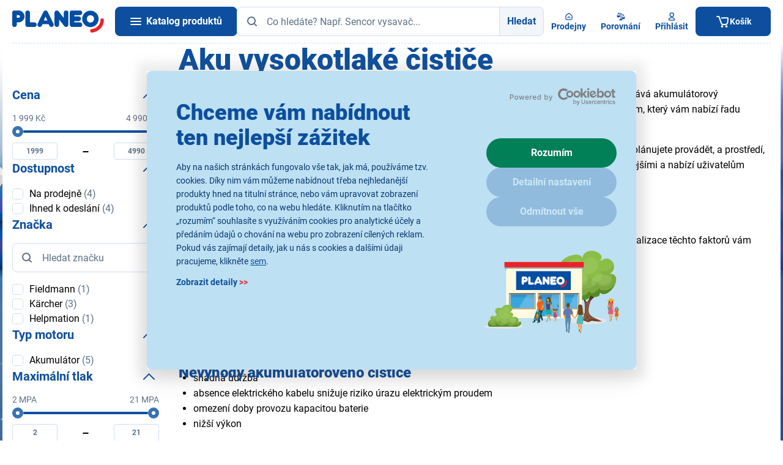

--- FILE ---
content_type: text/html;charset=utf-8
request_url: https://www.planeo.cz/aku-vysokotlake-cistice
body_size: 80921
content:
<!DOCTYPE html>
<html lang="cs" data-theme="pla" 
	style="--ds-state-header-height: 156px;">
	<head>
<meta charset="utf-8">
<meta name="viewport" content="width=device-width, initial-scale=1, viewport-fit=cover">
<meta name="author" content="Etnetera">
<meta name="copyright" content="&copy; 2026 Etnetera">
<meta name="format-detection" content="telephone=no">
<link rel="icon" href="/-f16779---yYCj8dZT/favicon-svg?_linkp=f310935" type="image/svg+xml">
<link rel="icon" href="/-f16858---w03bjweW/favicon-96-png?_linkp=f310935" sizes="96x96">
<link rel="icon" href="/-f16857---Kju_BkiY/favicon-192-png?_linkp=f310935" sizes="192x192" type="image/png">
<link rel="apple-touch-icon" href="/-f16856---G3U5ba0x/favicon-180-png?_linkp=f310935" sizes="180x180">
<link rel="shortcut icon" href="/-f16868---mEVZq32k/favicon-ico-img?_linkp=f310935">

<title>Aku vysokotlaké čističe | Aku myčky | Planeo</title>
<meta name="description" content="Akumulátorové vysokotlaké myčky Bezdrátové čištění různých povrchů Vysokotlaké aku čističe v setu i s baterií Aku vysokotlaké čističe za výhodné ceny">

<meta name="robots" content="index, follow">
<link rel="canonical" href="https://www.planeo.cz/aku-vysokotlake-cistice">


<meta property="og:title" content="Aku vysokotlaké čističe | Aku myčky">
<meta property="og:description" content="Akumulátorové vysokotlaké myčky Bezdrátové čištění různých povrchů Vysokotlaké aku čističe v setu i s baterií Aku vysokotlaké čističe za výhodné ceny">
<meta property="og:type" content="category">
<meta property="og:url" content="https://www.planeo.cz/aku-vysokotlake-cistice">
<meta property="og:image" content="https://www.planeo.cz/-f97483---sRTsXAco/planeo?_linka=f192395">
<meta property="og:site_name" content="Planeo">
<meta name="twitter:card" content="summary_large_image">




<script>
	window.dataLayer = window.dataLayer || [];
</script>



<script>
window.GTM_CURRENT_CART_STATE = [];
window.GTM_LAST_CART_STATE = [];
</script>

<script>
	dataLayer.push({
		event: 'initiate',
		page_type: 'category',
		category_id: '6f9363e885104dc0b69b9f0bd80ed0c8',
		category_tree: `Dílna a zahrada > Zahradní potřeby > Zahradní technika > Vysokotlaké čističe > Aku vysokotlaké čističe`,
		cart_id: '',
		logged: false,
		language: 'cs',
		currency: 'CZK',
		ab_test: [

			{
				test_id: 'koupit-s-kuponem',
	    		version_id: 'secondary'
    		}
		]
	});
</script>


<script type="text/javascript" id="last-cart-state">
	/* current cart state for web GTM */
	window.GTM_LAST_CART_STATE = {
		items: [
		],
		affiliation: 'eshop', 
		currency: 'CZK',
		value: '',
	}
</script>
<script type="text/javascript" id="current-cart-state">
	/* current cart state for web GTM */
	window.GTM_CURRENT_CART_STATE = {
		items: [
		],
		affiliation: 'eshop', 
		currency: 'CZK',
		value: '',
	}
</script>



	<script>
		(function(w,d,s,l,i){w[l]=w[l]||[];w[l].push({'gtm.start':
		new Date().getTime(),event:'gtm.js'});var f=d.getElementsByTagName(s)[0],
		j=d.createElement(s),dl=l!='dataLayer'?'&l='+l:'';j.async=true;j.src=
		'https://www.googletagmanager.com/gtm.js?id='+i+dl; f.parentNode.insertBefore(j,f);
		})(window,document,'script','dataLayer','GTM-MJ37T37');
	</script>

<link rel="preload" href="/-a2167---bYpyzC34/roboto-v30-latin-latin-ext-900-woff2?_linka=a26267" as="font" type="font/woff2" crossorigin="anonymous">
<link rel="preload" href="/-a2177---aDMKfaxc/roboto-v30-latin-latin-ext-regular-woff2?_linka=a26277" as="font" type="font/woff2" crossorigin="anonymous">
<link rel="preload" href="/-a2173---7NiG8_U_/roboto-v30-latin-latin-ext-700-woff2?_linka=a26273" as="font" type="font/woff2" crossorigin="anonymous">
<link rel="preconnect" href="https://www.googletagmanager.com">
<link rel="preconnect" href="https://www.google-analytics.com">
<link rel="dns-prefetch" href="https://www.googletagmanager.com/" >
<link rel="dns-prefetch" href="https://www.google-analytics.com" >

<link rel="preconnect" href="https://consentcdn.cookiebot.com">
<link rel="preload" href="https://consent.cookiebot.com/uc.js" as="script" />


<link rel="stylesheet" type="text/css" href="/cssc/a7/main.scss?v=9cb1daf814fcd919ceaa5e2bad77a39f">
		

<script id="Cookiebot" src="https://consent.cookiebot.com/uc.js" data-cbid="225d4c89-1810-42df-9881-54ef28fdd5a1" type="text/javascript" async></script>



<style>.xnpe_async_hide{opacity:0 !important}</style>
	<script type="text/javascript">
		!function(e,n,t,i,r,o){function s(e){if("number"!=typeof e)return e;var n=new Date;return new Date(n.getTime()+1e3*e)}var a=4e3,c="xnpe_async_hide";function p(e){return e.reduce((function(e,n){return e[n]=function(){e._.push([n.toString(),arguments])},e}),{_:[]})}function m(e,n,t){var i=t.createElement(n);i.src=e;var r=t.getElementsByTagName(n)[0];return r.parentNode.insertBefore(i,r),i}function u(e){return"[object Date]"===Object.prototype.toString.call(e)}o.target=o.target||"https://api.exponea.com",o.file_path=o.file_path||o.target+"/js/exponea.min.js",r[n]=p(["anonymize","initialize","identify","getSegments","update","track","trackLink","trackEnhancedEcommerce","getHtml","showHtml","showBanner","showWebLayer","ping","getAbTest","loadDependency","getRecommendation","reloadWebLayers","_preInitialize","_initializeConfig"]),r[n].notifications=p(["isAvailable","isSubscribed","subscribe","unsubscribe"]),r[n].segments=p(["subscribe"]),r[n]["snippetVersion"]="v2.7.0",function(e,n,t){e[n]["_"+t]={},e[n]["_"+t].nowFn=Date.now,e[n]["_"+t].snippetStartTime=e[n]["_"+t].nowFn()}(r,n,"performance"),function(e,n,t,i,r,o){e[r]={sdk:e[i],sdkObjectName:i,skipExperiments:!!t.new_experiments,sign:t.token+"/"+(o.exec(n.cookie)||["","new"])[1],path:t.target}}(r,e,o,n,i,RegExp("__exponea_etc__"+"=([\\w-]+)")),function(e,n,t){m(e.file_path,n,t)}(o,t,e),function(e,n,t,i,r,o,p){if(e.new_experiments){!0===e.new_experiments&&(e.new_experiments={});var l,f=e.new_experiments.hide_class||c,_=e.new_experiments.timeout||a,g=encodeURIComponent(o.location.href.split("#")[0]);e.cookies&&e.cookies.expires&&("number"==typeof e.cookies.expires||u(e.cookies.expires)?l=s(e.cookies.expires):e.cookies.expires.tracking&&("number"==typeof e.cookies.expires.tracking||u(e.cookies.expires.tracking))&&(l=s(e.cookies.expires.tracking))),l&&l<new Date&&(l=void 0);var d=e.target+"/webxp/"+n+"/"+o[t].sign+"/modifications.min.js?http-referer="+g+"&timeout="+_+"ms"+(l?"&cookie-expires="+Math.floor(l.getTime()/1e3):"");"sync"===e.new_experiments.mode&&o.localStorage.getItem("__exponea__sync_modifications__")?function(e,n,t,i,r){t[r][n]="<"+n+' src="'+e+'"></'+n+">",i.writeln(t[r][n]),i.writeln("<"+n+">!"+r+".init && document.writeln("+r+"."+n+'.replace("/'+n+'/", "/'+n+'-async/").replace("><", " async><"))</'+n+">")}(d,n,o,p,t):function(e,n,t,i,r,o,s,a){o.documentElement.classList.add(e);var c=m(t,i,o);function p(){r[a].init||m(t.replace("/"+i+"/","/"+i+"-async/"),i,o)}function u(){o.documentElement.classList.remove(e)}c.onload=p,c.onerror=p,r.setTimeout(u,n),r[s]._revealPage=u}(f,_,d,n,o,p,r,t)}}(o,t,i,0,n,r,e),function(e,n,t){var i;e[n]._initializeConfig(t),(null===(i=t.experimental)||void 0===i?void 0:i.non_personalized_weblayers)&&e[n]._preInitialize(t),e[n].start=function(i){i&&Object.keys(i).forEach((function(e){return t[e]=i[e]})),e[n].initialize(t)}}(r,n,o)}(document,"exponea","script","webxpClient",window,{
		    target: "https://analytics-api.planeo.cz",
		    token: "87be15f0-5da9-11ec-ab25-ee02bf674314",
		    experimental: {
		        non_personalized_weblayers: true
		    },
		    new_experiments: { mode: "async" },
		    ping: {
		        enabled: false,
		    },
		    track: {
		        google_analytics: false,
		    }
		});
			function CookiebotCallback_OnAccept() {
				if (!window.exponeaStarted) {
					exponea.start();
					
					window.exponeaStarted = true;
				}
			}
		
</script>

<script src="https://scripts.luigisbox.tech/LBX-211255.js" async></script>
	
	<script>
		window._lbcq = [];
		window.Luigis = window.Luigis || {};
		window.Luigis.Scan = window.Luigis.Scan || function(a, r) {
			window._lbcq.push([a, r]);
		}
	</script>
</head>
	
<body class="s--site-cz-b2c s--site-cz" style="--allAlertsHeight: 0px;">

<header id="header" class="c-header__container bgc--positive js-cn-high-checker no-print">


<div class="l-container-default">
		<div class="l-header">
			<div class="l-header__logo">
				<a class="c-header__logo" href="/" data-testid="home">
					<img
						sizes="100px,
							   (min-width: 1240px) 150px"
						src="/-a211---IqQlfFoZ/planeo-logo-redesign"
						width="150"
						height="37"
						alt="Planeo logo" 
						class="db"
						loading="lazy"
					/>
				</a>
			</div>

			<div class="l-header__content">
				<div class="c-header">    
					<a data-ajax-url="/menu.xml?render_mode=catalogue-menu" class="c-header__hamburger c-btn c-btn--primary miw7 curp js-fetch-catalogue-menu js-hamburger" data-testid="burger">
						<i class="fd-icon--hamburger" data-testid="burger.icon-burger">
							<span></span>
							<span></span>
							<span></span>
						</i>
						<span class="l-hidden xl-l-visible ml1 c--text-inverse tdn fw700" data-testid="burger.title">Katalog produktů</span>
					</a>
					
<span id="searchFormLabel" for="headerSearchInput" class="l-hidden">Hledat</span>
<form
	id="search"
	class="fxg1"
	method="get"
	action="/vyhledavani$a1013-search"
	data-ajax-url="/vyhledavani$a1010-autocomplete.xml"
	data-testid="search"
	aria-labelledby="searchFormLabel"
>
	<div class="l-form-group__input">
		<div class="l-form-group__input l-button-group">
			<input id="headerSearchInput" type="text" name="query" placeholder="Co hledáte? Např. Sencor vysavač..." class="l-button-group__member c-input w100p js-autocomplete pl6" autocomplete="off" value="" data-gtm-search-count="" data-testid="search.input"/>
			<span class="c-input__icon--left">


<span aria-hidden="true" class="fd-icon fd-icon--md fd-icon--text-muted">
<svg width="24" height="24" viewBox="0 0 24 24" fill="none">
					<use xlink:href="#icon-search"></use>
				</svg>
</span>
</span>
			<button type="submit" class="l-button-group__member c-btn c-btn--light fwb dn sm-dfl" data-testid="search.button">Hledat</button>
		</div>
	</div>
   
	<div class="autocomplete" data-testid="search.result">

<div id="autocomplete-content" class="js-autocomplete-content" data-gtm-search-count="">
	<div class="c-ac__wrapper">
		<div class="c-ac c-ac--no-stores c-ac--no-mkt">
<div id="autocomplete-search-products-list" class="c-ac__products" data-testid="search.result.products">
	<div class="dfl fxdc jcsb gap2 h100p">
		<div class="ovxh">
<p class="mb0 fz-medium tac">Nebyly nalezeny žádné produkty.</p>
</div>
		
		<div class="dfl fxdc gap2 c-ac__stores-link--c">
</div>
	</div>
</div><div class="dfl fxdc jcsb">
<div>
<div class="dfl fxdc gap2">
	<div class="c-ac__stores-link pt0">
		<a href="/prodejny" class="c-btn c-btn--light c-btn--no-border fwb w100p mt2">


<span aria-hidden="true" class="fd-icon fd-icon--24 fd-icon--primary">
<svg width="24" height="24" viewBox="0 0 24 24" fill="none">
					<use xlink:href="#icon-search"></use>
				</svg>
</span>
Vyhledat nejbližší prodejnu</a>
	</div>
	
</div>
</div>
			</div>
			
</div>
	</div>
	
</div>
</div>
</form><div class="c-header__buttons">
						<a id="FAB-click-shops-header-desktop" class="c-header__button" href="/prodejny" data-testid="stores">


<span aria-hidden="true" class="fd-icon fd-icon--16 fd-icon--primary">
<svg width="24" height="24" viewBox="0 0 24 24" fill="none">
					<use xlink:href="#icon-home"></use>
				</svg>
</span>
<span class="c-header__button-text" data-testid="stores.title">Prodejny</span>
						</a>
						
<a id="FAB-click-prodCompare-header-desktop" data-id="header-comparison-button" class="c-header__comparison-button gap05" href="/porovnani-zbozi" data-testid="header-comparison">
	<div class="dfl aic posr">


<span aria-hidden="true" class="fd-icon fd-icon--16 fd-icon--primary">
<svg width="24" height="24" viewBox="0 0 24 24" fill="none">
					<use xlink:href="#icon-compare"></use>
				</svg>
</span>

	</div>
	<span class="c-header__button-text" data-testid="stores.title">Porovnání</span>
</a><div id="header-user-info">
<div class="posr">
<a
			id="FAB-click-login-header-desktop"
			data-id="user-popup"
				data-ajax-url="/prihlaseni.xml?render_mode=modal"
			class="c-header__button c-header__user-button dn xl-dfl curp tdi"
			data-modal-click-close="false"
			data-tdi-callback="tdi-modal" data-tdi-modal-class="c-modal--large"
			data-testid="login-popup"
		>


<span aria-hidden="true" class="fd-icon fd-icon--16 fd-icon--primary">
<svg width="24" height="24" viewBox="0 0 24 24" fill="none">
					<use xlink:href="#icon-user"></use>
				</svg>
</span>
<span class="c-header__button-text" data-testid="login-popup.title">Přihlásit</span>
</a>
</div></div>
					</div>





<div id="header-cart-status" class="posr dn md-db">
	<a id="FAB-click-cart-mobileHeader" data-id="header-cart-status-popup" class="c-header__button c-header__button--cart pl4 dn md-dfl xl-dn" href="/kosik" data-testid="basket">
		<div class="dfl">


<span aria-hidden="true" class="fd-icon fd-icon--16 fd-icon--text-inverse">
<svg width="24" height="24" viewBox="0 0 24 24" fill="none">
					<use xlink:href="#icon-shopping_cart"></use>
				</svg>
</span>
</div>
		<span class="c-header__button-text" data-testid="basket.title">Košík</span>
	</a>
	<a id="header-cart-status-popup" data-id="header-cart-status-popup" class="c-header__button c-header__button--cart pl4 dn xl-dfl" href="/kosik" data-testid="basket">
		<div class="dfl">


<span aria-hidden="true" class="fd-icon fd-icon--24 fd-icon--text-inverse">
<svg width="24" height="24" viewBox="0 0 24 24" fill="none">
					<use xlink:href="#icon-shopping_cart"></use>
				</svg>
</span>
</div>
		<span class="c-header__button-text" data-testid="basket.title">Košík</span>
	</a>
</div></div>
			</div>
		</div>
	</div>
</header>

<div id="bottom-navbar-cart-item" class="c-bottom-navbar l-container-shadow-top no-print" data-testid="mobile-bottom-navbar">
	<a id="FAB-click-catalogue-mobileNavbar" class="c-bottom-navbar__button js-fetch-catalogue-menu js-hamburger" data-ajax-url="/.xml?render_mode=catalogue-menu" data-testid="mobile-bottom-navbar.catalogue-button">


<span aria-hidden="true" class="fd-icon fd-icon--20 fd-icon--primary">
<svg width="24" height="24" viewBox="0 0 24 24" fill="none">
					<use xlink:href="#icon-menu"></use>
				</svg>
</span>
<span class="c-bottom-navbar__button-text" data-testid="mobile-bottom-navbar.catalogue-button.title">Katalog</span>
	</a>
						
	<a id="FAB-click-shops-mobileNavbar" class="c-bottom-navbar__button" href="/prodejny" data-testid="mobile-bottom-navbar.stores-link">


<span aria-hidden="true" class="fd-icon fd-icon--20 fd-icon--primary">
<svg width="24" height="24" viewBox="0 0 24 24" fill="none">
					<use xlink:href="#icon-home"></use>
				</svg>
</span>
<span class="c-bottom-navbar__button-text" data-testid="mobile-bottom-navbar.stores-link.title">Prodejny</span>
	</a>
				
<a id="FAB-click-prodCompare-mobileNavbar" data-id="bottom-comparison-button" class="c-bottom-navbar__button" href="/porovnani-zbozi" data-testid="bottom-comparison">
	<div class="posr dfl">


<span aria-hidden="true" class="fd-icon fd-icon--20 fd-icon--primary">
<svg width="24" height="24" viewBox="0 0 24 24" fill="none">
					<use xlink:href="#icon-compare"></use>
				</svg>
</span>

	</div>
	<span class="c-bottom-navbar__button-text" data-testid="mobile-bottom-navbar.compare-link.title">Porovnání</span>
</a>
	<a id="FAB-click-login-mobileNavbar" rel="noindex nofollow" class="c-bottom-navbar__button" href="/prihlaseni?backUrl=/aku-vysokotlake-cistice" data-testid="mobile-bottom-navbar.login-link">


<span aria-hidden="true" class="fd-icon fd-icon--20 fd-icon--primary">
<svg width="24" height="24" viewBox="0 0 24 24" fill="none">
					<use xlink:href="#icon-user"></use>
				</svg>
</span>
<span class="c-bottom-navbar__button-text" data-testid="mobile-bottom-navbar.login-link.title">
Přihlásit</span>
	</a>




<a id="FAB-click-cart-mobileNavbar" data-id="bottom-navbar-cart-item-button" class="c-bottom-navbar__button c-bottom-navbar__button--cart" 
	href="/kosik" 
	data-testid="mobile-bottom-navbar.basket-button"
>
	<div class="dfl">


<span aria-hidden="true" class="fd-icon fd-icon--20 fd-icon--primary">
<svg width="24" height="24" viewBox="0 0 24 24" fill="none">
					<use xlink:href="#icon-shopping_cart"></use>
				</svg>
</span>
</div>
	
<span class="c-bottom-navbar__button-text" data-testid="mobile-bottom-navbar.basket-button.title">Košík</span>
</a></div>

<nav class="c-cat__wrapper" aria-label="Catalogue" data-testid="mobile-menu">
	<div class="c-cat__container">
		<div class="c-cat js-cat">
			<div class="c-cat__inner">
<ul id="catalogue-menu-container" class="c-cat-1 c-cat__level c-cat__level--1 l-menu-vertical js-cat-1 c-cat__level--active" data-testid="catalogue-category">
</ul>
</div>
		</div>
		<div class="c-cat__cover"></div>
	</div>
</nav>



<nav id="breadcrumbs" aria-label="Breadcrumb" class="l-container-default c-breadcrumbs p2 no-print" data-testid="breadcrumbs">
<ol>
		<li>
			<a href="/" class="c-breadcrumbs__icon fd-icon fd-icon--20" data-testid="breadcrumbs.link" aria-label="HOMEPAGE">

<span aria-hidden="true" class="fd-icon fd-icon--md fd-icon--primary">
<svg width="24" height="24" viewBox="0 0 24 24" fill="none">
					<use xlink:href="#icon-home"></use>
				</svg>
</span>
</a>
		</li>
<li>
<a href="/dilna-a-zahrada" data-testid="breadcrumbs.link">Dílna a zahrada</a>
</li>
<li>
<a href="/zahradni-potreby" data-testid="breadcrumbs.link">Zahradní potřeby</a>
</li>
<li>
<a href="/zahradni-technika" data-testid="breadcrumbs.link">Zahradní technika</a>
</li>
<li>
<a href="/vysokotlake-cistice" data-testid="breadcrumbs.link">Vysokotlaké čističe</a>
</li>
<li>
<span aria-current="page" data-testid="breadcrumbs.text">Aku vysokotlaké čističe</span>
</li>
</ol>
</nav>




<div class="c-branding peno" tabindex="0" role="img" role="presentation">
	<div class="c-branding__wrapper peno">
<div class="c-branding__lbg peall" style="--background-image-left: url(https://mc-static.fast.eu/LABEL-16777/branding_pozadi_leve.png?2575864162&size=web-background-full-webp)">
			</div>
<div class="c-branding__rbg peall" style="--background-image-right: url(https://mc-static.fast.eu/LABEL-16777/branding_pozadi_prave.png?1011461423&size=web-background-full-webp)">	
			</div>
</div>
</div><main data-page-loader-text="Načítám katalog">



<div class="c-branding peno">
		<div class="c-branding__wrapper peno">
			<div class="c-branding__sticky-panel peall">
<a href="https://www.planeo.cz/nejvetsi-vyprodej-elektra-produkty-sencor" class="c-branding__sticky-panel--right peall" aria-label="Obrovský lednový výprodej elektra -Sencor ">
					<picture>
						<source srcset="https://mc-static.fast.eu/LABEL-16843/296x1300px_leve_ucho_s_CTA.png?1354228867&size=side-banner-full-webp 2x">

						<img src="https://mc-static.fast.eu/LABEL-16843/296x1300px_leve_ucho_s_CTA.png?1354228867&size=side-banner-half-webp" width="148px" height="650px" alt="" loading="lazy" />
					</picture>
				</a>
</div>
		</div>
	</div>

<div class="l-cat l-container-default pb2" data-testid="category">
<div class="l-cat__title mt2 mb2" data-testid="category.title"><h1 class="mb0">Aku vysokotlaké čističe</h1></div>

<div class="l-cat__perex">
<div class="c-collapsed-text mb2 js-collapsed-text" data-testid="category.perex">
			<div class="c-collapsed-text__content c-collapsed-text__content--3-lines">
<p>Čel&iacute;te při či&scaron;těn&iacute; venkovn&iacute;ch prostor siln&yacute;m nečistot&aacute;m, řas&aacute;m nebo n&aacute;nosům? V takov&yacute;ch př&iacute;padech se st&aacute;v&aacute; akumul&aacute;torov&yacute; vysokotlak&yacute; čistič neboli vapka, nebo tak&eacute; vysokotlak&aacute; akumul&aacute;torov&aacute; myčka nepostradateln&yacute;m spojencem, kter&yacute; v&aacute;m nab&iacute;z&iacute; řadu v&yacute;hod.</p>
<p>Při v&yacute;běru vysokotlak&eacute; myčky na baterii je důležit&eacute; zv&aacute;žit va&scaron;e specifick&eacute; potřeby, včetně typů &uacute;kolů, kter&eacute; pl&aacute;nujete prov&aacute;dět, a prostřed&iacute;, ve kter&eacute;m bude zař&iacute;zen&iacute; použ&iacute;v&aacute;no. S rozvojem technologie se akumul&aacute;torov&eacute; myčky st&aacute;vaj&iacute; st&aacute;le v&yacute;konněj&scaron;&iacute;mi a nab&iacute;z&iacute; uživatelům skvělou kombinaci pohodl&iacute;, mobility a ekologick&eacute; udržitelnosti.</p>
<h2 class="Nadpis2"><strong>Jak&yacute; vybrat akumul&aacute;torov&yacute; vysokotlak&yacute; čistič</strong></h2>
<p>Při v&yacute;běru aku vysokotlak&eacute;ho čističe z&nbsp;na&scaron;&iacute; nab&iacute;dky je důležit&eacute; pečlivě zv&aacute;žit va&scaron;e konkr&eacute;tn&iacute; potřeby. Optimalizace těchto faktorů v&aacute;m pomůže vybrat model, kter&yacute; nejl&eacute;pe spln&iacute; va&scaron;e oček&aacute;v&aacute;n&iacute;.</p>
<h3 class="Nadpis3"><strong>V&yacute;hody akumul&aacute;torov&eacute;ho čističe</strong></h3>
<ul>
<li>mobilita bez elektrick&eacute;ho kabelu</li>
<li>snadn&aacute; manipulace, jsou lehč&iacute; a kompaktněj&scaron;&iacute;</li>
<li>ti&scaron;&scaron;&iacute; provoz</li>
<li>nevypou&scaron;těj&iacute; &scaron;kodliv&eacute; emise</li>
<li>snadn&aacute; &uacute;držba</li>
<li>absence elektrick&eacute;ho kabelu snižuje riziko &uacute;razu elektrick&yacute;m proudem</li>
</ul>
<h3 class="Nadpis3"><strong>Nev&yacute;hody akumul&aacute;torov&eacute;ho čističe</strong></h3>
<ul>
<li>omezen&iacute; doby provozu kapacitou baterie</li>
<li>niž&scaron;&iacute; v&yacute;kon</li>
</ul>
<h3 class="Nadpis3"><strong>Na co se zaměřit při v&yacute;běru akumul&aacute;torov&eacute;ho vysokotlak&eacute;ho čističe?</strong></h3>
<p>Při v&yacute;běru <a href="/vysokotlake-cistice">vysokotlak&eacute;ho čističe</a> je důležit&eacute; vz&iacute;t v &uacute;vahu několik parametrů, kter&eacute; ovlivn&iacute; jeho v&yacute;kon, efektivitu a vhodnost pro konkr&eacute;tn&iacute; &uacute;koly.</p>
<ul>
<li>tlak vody (bar)</li>
<li>průtok vody (litrů/hodinu)</li>
<li>v&yacute;kon motoru (watt)</li>
<li>kapacita baterie</li>
<li>typ trysek</li>
</ul>
<p><img class="fullpage-img" src="https://www.planeo.cz/-f39368---DLYULdK6/oranzovy-cistic-v-ruce" alt="oranzovy cistic v ruce" width="100%"></p>
<p class="Nadpis3"><strong>Tlak vody (bar)</strong></p>
<p>Tlak vody je jedn&iacute;m z nejdůležitěj&scaron;&iacute;ch parametrů. Ud&aacute;v&aacute; s&iacute;lu tlaku, kter&yacute; myčka vyv&iacute;j&iacute; na povrch. Vy&scaron;&scaron;&iacute; tlak je obvykle vhodn&yacute; pro odstraněn&iacute; tvrdohlav&yacute;ch nečistot.&nbsp;&nbsp;&nbsp;&nbsp;&nbsp;&nbsp;&nbsp;&nbsp;&nbsp;&nbsp;&nbsp;&nbsp;&nbsp;&nbsp;&nbsp;&nbsp;&nbsp;&nbsp;&nbsp;&nbsp;&nbsp;&nbsp;&nbsp;&nbsp;&nbsp;&nbsp;&nbsp;&nbsp;</p>
<ul>
<li>12&ndash;120&nbsp;barů&nbsp;je dostačuj&iacute;c&iacute; pro občasn&eacute; dom&aacute;c&iacute; myt&iacute; kol, aut, zahradn&iacute;ho n&aacute;bytku a n&aacute;řad&iacute;.</li>
<li>120&ndash;150&nbsp;barů&nbsp;je tlak vody vhodn&yacute; pro&nbsp;kvalitn&iacute; umyt&iacute; automobilu, motorky, střech, teras, dlažeb, fas&aacute;d nebo plotů.&nbsp;&nbsp;&nbsp;&nbsp;&nbsp;&nbsp;&nbsp;&nbsp;&nbsp;&nbsp;&nbsp;&nbsp;&nbsp;&nbsp;&nbsp;&nbsp;&nbsp;&nbsp;&nbsp;&nbsp;&nbsp;&nbsp;&nbsp;&nbsp;&nbsp;&nbsp;&nbsp;&nbsp;&nbsp;&nbsp;&nbsp;&nbsp;&nbsp;&nbsp;&nbsp;&nbsp;&nbsp;&nbsp;&nbsp;&nbsp;&nbsp;&nbsp;&nbsp;&nbsp;&nbsp;&nbsp;&nbsp;&nbsp;&nbsp;&nbsp;&nbsp;&nbsp;&nbsp;&nbsp;&nbsp;&nbsp;&nbsp;&nbsp;&nbsp;&nbsp;&nbsp;&nbsp;&nbsp;&nbsp;&nbsp;&nbsp;&nbsp;&nbsp;&nbsp;&nbsp;&nbsp;&nbsp;&nbsp;&nbsp;&nbsp;&nbsp;&nbsp;&nbsp;&nbsp;&nbsp;&nbsp;&nbsp;&nbsp;&nbsp;&nbsp;&nbsp;&nbsp;&nbsp;&nbsp;&nbsp;&nbsp;&nbsp;&nbsp;&nbsp;&nbsp;&nbsp;&nbsp;&nbsp;&nbsp;&nbsp;&nbsp;&nbsp;&nbsp;&nbsp;&nbsp;&nbsp;&nbsp;&nbsp;&nbsp;&nbsp;&nbsp;&nbsp;&nbsp;&nbsp;&nbsp;&nbsp;&nbsp;&nbsp;&nbsp;&nbsp;&nbsp;</li>
</ul>
<p class="Nadpis3"><strong>Průtok vody </strong></p>
<p>Průtok vody označuje množstv&iacute; vody, kter&aacute; myčkou proteče za hodinu. Vy&scaron;&scaron;&iacute; průtok může pomoci rychleji odstranit<strong> </strong>nečistoty. Průtok do 450 l/hod maj&iacute; myčky pro občasn&eacute; dom&aacute;c&iacute; myt&iacute; aut, zahradn&iacute;ho n&aacute;bytku a n&aacute;řad&iacute;.<strong> </strong></p>
<p><img class="fullpage-img" src="https://www.planeo.cz/-f39369---3RquDfSQ/zluty-cistic-a-modre-rukavice" alt="zluty cistic a modre rukavice" width="100%"></p>
<p class="Nadpis3"><strong>V&yacute;kon motoru (watt)</strong></p>
<p>V&yacute;kon motoru ovlivňuje celkovou s&iacute;lu myčky. Vy&scaron;&scaron;&iacute; v&yacute;kon obvykle znamen&aacute; vět&scaron;&iacute; efektivitu a schopnost zvl&aacute;dnout n&aacute;ročněj&scaron;&iacute; &uacute;koly. Plat&iacute;, že č&iacute;m vět&scaron;&iacute; průtok vody, t&iacute;m je vy&scaron;&scaron;&iacute; v&yacute;kon motoru.</p>
<p class="Nadpis3"><strong>Kapacita baterie</strong></p>
<p>Kapacita baterie vyj&aacute;dřen&aacute; v amp&eacute;rhodin&aacute;ch (Ah), určuje, jak dlouho může čistič pracovat na jedno nabit&iacute;. Vy&scaron;&scaron;&iacute; kapacita znamen&aacute; del&scaron;&iacute; dobu provozu. Lithium-iontov&eacute; (Li-Ion) baterie jsou běžn&eacute; pro tyto typy zař&iacute;zen&iacute; d&iacute;ky jejich dlouh&eacute; životnosti a rychl&eacute;mu nab&iacute;jen&iacute;.</p>
<p class="Nadpis3"><strong>Typ trysek</strong></p>
<p>Různ&eacute; typy trysek jsou určeny pro různ&eacute; povrchy. Někter&eacute; vysokotlak&eacute; myčky maj&iacute; vyměniteln&eacute; trysky, což umožňuje přizpůsoben&iacute; tlaku vody podle povahy povrchu. Např&iacute;klad rotačn&iacute; trysku, nebo kart&aacute;č na auto, kart&aacute;č na dlažbu a dal&scaron;&iacute;.</p>
<p><img class="fullpage-img" src="https://www.planeo.cz/-f39367---M_DxeyzW/cistic-na-zahrade" alt="cistic na zahrade" width="100%"></p></div>
			<div class="c-collapsed-text__buttons">
<button type="button" data-collapsed-text-expand-trigger class="c-collapsed-text__button c-collapsed-text__button--expand c-btn c-btn--clean c-btn--inside-input">Číst více &gt;&gt;&gt;</button>
					<button type="button" data-collapsed-text-collapse-trigger class="c-collapsed-text__button c-collapsed-text__button--collapse c-btn c-btn--clean c-btn--inside-input">Zobrazit méně &lt;&lt;&lt;</button>
</div>
		</div>
</div><div class="l-cat__sub-categories">




<div id="subcategories">
	<div id="subcategories-items" class="l-grid-5 c-subcategories" data-testid="category.subcategory">
</div>
	
</div></div>
	
<div class="l-cat__top-products" data-testid="category">

<div id="product-filter-top" class="mt4">
<h3 data-testid="category.bestsellers.title">Nejprodávanější produkty</h3>
			<div class="c-top-products">
				<div class="c-top-products__list" data-gtm-view-item-list="Top products - Aku vysokotlaké čističe" data-gtm-view-item-list-id="sc6f9363e885104dc0b69b9f0bd80ed0c8">

<div 
	class="c-product c-product--top" 
	data-testid="category.bestsellers.item"
	data-gtm-product-tile 



data-gtm-product-name='Fieldmann FDW 70905-0'
data-gtm-product-id="50005043"

data-gtm-product-item-category="Dílna a zahrada"data-gtm-product-item-category2="Zahradní potřeby"data-gtm-product-item-category3="Zahradní technika"data-gtm-product-item-category4="Vysokotlaké čističe"
data-gtm-product-price="1652"
data-gtm-product-vat="347"
data-gtm-product-brand="Fieldmann"
data-gtm-product-discount="331"
data-gtm-product-availability="AVAILABILITY_CODE_CENTRAL_WAREHOUSE_AND_STORE"
data-gtm-product-index="1"
data-gtm-product-type="PHYSICAL"
data-gtm-product-kind=""
data-gtm-product-age-restriction="NONE"

>
	<a href="/fieldmann-fdw-70905-0" class="c-product--top__items-wrapper">
		<div class="c-product__number">
			<div class="c-medal
					c-medal--gold
" data-testid="category.bestsellers.item.icon-order">
1</div>
		</div>
	
		<div class="c-product__image" data-testid="category.bestsellers.item.image">
			<picture>
<source srcset="https://mc-static.fast.eu/pics/50/50005043/50005043-onesixty.webp?340621642, https://mc-static.fast.eu/pics/50/50005043/50005043-threetwenty.webp?340621642 2x" type="image/webp">
					<source srcset="https://mc-static.fast.eu/pics/50/50005043/50005043-onesixty.jpg?340621642, https://mc-static.fast.eu/pics/50/50005043/50005043-threetwenty.jpg?340621642 2x" type="image/jpeg">
					<img src="https://mc-static.fast.eu/pics/50/50005043/50005043-onesixty.jpg?340621642" srcset="https://mc-static.fast.eu/pics/50/50005043/50005043-onesixty.jpg?340621642, https://mc-static.fast.eu/pics/50/50005043/50005043-threetwenty.jpg?340621642 2x" loading="lazy" alt="Fieldmann FDW 70905-0">
</picture>
		</div>
	
		<div class="c-product__grouped-content">
			<div class="dfl gap2">
				<div class="c-product__title" >Fieldmann FDW 70905-0</div>
				
				<div class="c-product__availability c-product__availability--delivery">




<div class="c-availability c-availability--one-liner" data-testid="category.bestsellers.item.availability" data-test-value="1">


<span aria-hidden="true" class="fd-icon fd-icon--md fd-icon--success">
<svg width="24" height="24" viewBox="0 0 24 24" fill="none">
					<use xlink:href="#icon-home"></use>
				</svg>
</span>
<div class="c--success" data-testid="category.bestsellers.item.availability.text">
<strong>Skladem</strong> více než 5 ks a na 2 prodejnách</div>
</div></div>
			</div>
			
			<div class="c-product__description mt05" data-testid="category.bestsellers.item.description">
				<span class="c-product__description-text">Aku tlaková myčka, Li-Ion 1× 20 V, pracovní tlak 22 bar, průtok 2,5 l / min, 2 režimy nízký (7 bar) / vysoký tlak (22 bar), v ceně pěnový hrnec + samonasávací hadice, bez baterie a nabíječky</span>
			</div>
			
			<div class="c-product__gift-box">


<p class="mb0 dn md-db c--error fz80p"></p>
<p class="mb0 db md-dn c--error fz80p"></p></div>
		</div>
	
		<div class="c-product__price">


	
<div class="c-price-tag c-price-tag--yellow-red c-price-tag--top">
	<div class="c-price-tag__title">VÝPRODEJ</div>
	<div class="c-price-tag__price">
<div class="c-price-tag__price-main" data-testid="category.bestsellers.item.price" data-test-value="1999">
1 999&nbsp;Kč</div>
</div>
</div>

<div class="c-product__voucher c-product__voucher--top">




<div class="c-product__voucher">
	<div class="c-product__voucher-wrapper">
		<div class="c-product__voucher-content">
			<div>
<button class="c-product__voucher-buy js-cart-add-modal tdi"
						
						data-ajax-url="/fieldmann-fdw-70905-0.xml?async=true&amp;buyChoice=true&amp;render_mode=modal&amp;product=sp50005043&amp;voucherCode=planeo20%25"
							
						data-tdi-callback="tdi-modal"
						data-tdi-modal-class="c-modal--large"
						data-testid="detail.voucher.add-to-cart"
					><span class="fz70p sm-fz80p tdu">S kuponem</span><span class="fz80p sm-fz90p c--error fwb">1 599&nbsp;Kč</span></button> 
</div>
		</div>
		
	</div>
</div>
</div>
		</div>
	</a>
	
	<div class="c-product__actions miw7">



<a data-ajax-url="/fieldmann-fdw-70905-0$a64-add.xml?async=true&amp;product=sp50005043&amp;qty=1&amp;modal=true&amp;isAdding=true"
	   class="c-btn c-btn--purchase tdi no-print"
	   role="button"
	   aria-label="Přidat do košíku"
	   data-tdi-callback="tdi-modal"
	   data-tdi-modal-class="c-modal--large"
	   data-modal-click-close="false"
	   data-gtm-product-buy-reserve-button
	   data-gtm-product-add
	   data-action="buy"
	   data-testid="category.bestsellers.item.add-to-cart"
	   tabindex="0"
	   
	>


<span aria-hidden="true" class="fd-icon fd-icon--md fd-icon--text-inverse">
<svg width="24" height="24" viewBox="0 0 24 24" fill="none">
					<use xlink:href="#icon-shopping_cart"></use>
				</svg>
</span>
</a>
</div>

</div>

<div 
	class="c-product c-product--top" 
	data-testid="category.bestsellers.item"
	data-gtm-product-tile 



data-gtm-product-name='Kärcher KHB 6 Battery Set EU'
data-gtm-product-id="50007463"

data-gtm-product-item-category="Dílna a zahrada"data-gtm-product-item-category2="Zahradní potřeby"data-gtm-product-item-category3="Zahradní technika"data-gtm-product-item-category4="Vysokotlaké čističe"
data-gtm-product-price="3926"
data-gtm-product-vat="825"
data-gtm-product-brand="Kärcher"
data-gtm-product-discount="436"
data-gtm-product-availability="AVAILABILITY_CODE_CENTRAL_WAREHOUSE_ONLY"
data-gtm-product-index="2"
data-gtm-product-type="PHYSICAL"
data-gtm-product-kind=""
data-gtm-product-age-restriction="NONE"

>
	<a href="/kaercher-khb-6-battery-set-eu" class="c-product--top__items-wrapper">
		<div class="c-product__number">
			<div class="c-medal
					c-medal--silver
" data-testid="category.bestsellers.item.icon-order">
2</div>
		</div>
	
		<div class="c-product__image" data-testid="category.bestsellers.item.image">
			<picture>
<source srcset="https://mc-static.fast.eu/pics/50/50007463/50007463-onesixty.webp?3594773584, https://mc-static.fast.eu/pics/50/50007463/50007463-threetwenty.webp?3594773584 2x" type="image/webp">
					<source srcset="https://mc-static.fast.eu/pics/50/50007463/50007463-onesixty.jpg?3594773584, https://mc-static.fast.eu/pics/50/50007463/50007463-threetwenty.jpg?3594773584 2x" type="image/jpeg">
					<img src="https://mc-static.fast.eu/pics/50/50007463/50007463-onesixty.jpg?3594773584" srcset="https://mc-static.fast.eu/pics/50/50007463/50007463-onesixty.jpg?3594773584, https://mc-static.fast.eu/pics/50/50007463/50007463-threetwenty.jpg?3594773584 2x" loading="lazy" alt="Kärcher KHB 6 Battery Set EU">
</picture>
		</div>
	
		<div class="c-product__grouped-content">
			<div class="dfl gap2">
				<div class="c-product__title" >Kärcher KHB 6 Battery Set EU</div>
				
				<div class="c-product__availability c-product__availability--delivery">




<div class="c-availability c-availability--one-liner" data-testid="category.bestsellers.item.availability" data-test-value="1">


<span aria-hidden="true" class="fd-icon fd-icon--md fd-icon--success">
<svg width="24" height="24" viewBox="0 0 24 24" fill="none">
					<use xlink:href="#icon-home"></use>
				</svg>
</span>
<div class="c--success" data-testid="category.bestsellers.item.availability.text">
<strong>Skladem</strong> 1 ks</div>
</div></div>
			</div>
			
			<div class="c-product__description mt05" data-testid="category.bestsellers.item.description">
				<span class="c-product__description-text">AKU ruční tlaková myčka KHB 6 je vhodná pro průběžné čištění bez nutnosti připojení k elektrickému proudu, lehký a praktický pomocník, který vám usnadní čištění kola, zahradního nábytku, venkovních hraček apod.</span>
			</div>
			
			<div class="c-product__gift-box">


<p class="mb0 dn md-db c--error fz80p"></p>
<p class="mb0 db md-dn c--error fz80p"></p></div>
		</div>
	
		<div class="c-product__price">


	
<div class="c-price-tag c-price-tag--yellow-red c-price-tag--top">
	<div class="c-price-tag__title">VÝPRODEJ</div>
	<div class="c-price-tag__price">
<div class="c-price-tag__price-main" data-testid="category.bestsellers.item.price" data-test-value="4751">
4 751&nbsp;Kč</div>
<div class="c-price-tag__price-strip">5 279&nbsp;Kč</div>
</div>
</div>

<div class="c-product__voucher c-product__voucher--top">




</div>
		</div>
	</a>
	
	<div class="c-product__actions miw7">



<a data-ajax-url="/kaercher-khb-6-battery-set-eu$a64-add.xml?async=true&amp;product=sp50007463&amp;qty=1&amp;modal=true&amp;isAdding=true"
	   class="c-btn c-btn--purchase tdi no-print"
	   role="button"
	   aria-label="Přidat do košíku"
	   data-tdi-callback="tdi-modal"
	   data-tdi-modal-class="c-modal--large"
	   data-modal-click-close="false"
	   data-gtm-product-buy-reserve-button
	   data-gtm-product-add
	   data-action="buy"
	   data-testid="category.bestsellers.item.add-to-cart"
	   tabindex="0"
	   
	>


<span aria-hidden="true" class="fd-icon fd-icon--md fd-icon--text-inverse">
<svg width="24" height="24" viewBox="0 0 24 24" fill="none">
					<use xlink:href="#icon-shopping_cart"></use>
				</svg>
</span>
</a>
</div>

</div>

<div 
	class="c-product c-product--top" 
	data-testid="category.bestsellers.item"
	data-gtm-product-tile 



data-gtm-product-name='Kärcher KHB 4-18 Battery Set'
data-gtm-product-id="50005726"

data-gtm-product-item-category="Dílna a zahrada"data-gtm-product-item-category2="Zahradní potřeby"data-gtm-product-item-category3="Zahradní technika"data-gtm-product-item-category4="Vysokotlaké čističe"
data-gtm-product-price="3317"
data-gtm-product-vat="696"
data-gtm-product-brand="Kärcher"
data-gtm-product-discount="369"
data-gtm-product-availability="AVAILABILITY_CODE_CENTRAL_WAREHOUSE_AND_STORE"
data-gtm-product-index="3"
data-gtm-product-type="PHYSICAL"
data-gtm-product-kind=""
data-gtm-product-age-restriction="NONE"

>
	<a href="/kaercher-khb-4-18-battery-set" class="c-product--top__items-wrapper">
		<div class="c-product__number">
			<div class="c-medal
					c-medal--bronze
			" data-testid="category.bestsellers.item.icon-order">
3</div>
		</div>
	
		<div class="c-product__image" data-testid="category.bestsellers.item.image">
			<picture>
<source srcset="https://mc-static.fast.eu/pics/50/50005726/50005726-onesixty.webp?3369050387, https://mc-static.fast.eu/pics/50/50005726/50005726-threetwenty.webp?3369050387 2x" type="image/webp">
					<source srcset="https://mc-static.fast.eu/pics/50/50005726/50005726-onesixty.jpg?3369050387, https://mc-static.fast.eu/pics/50/50005726/50005726-threetwenty.jpg?3369050387 2x" type="image/jpeg">
					<img src="https://mc-static.fast.eu/pics/50/50005726/50005726-onesixty.jpg?3369050387" srcset="https://mc-static.fast.eu/pics/50/50005726/50005726-onesixty.jpg?3369050387, https://mc-static.fast.eu/pics/50/50005726/50005726-threetwenty.jpg?3369050387 2x" loading="lazy" alt="Kärcher KHB 4-18 Battery Set">
</picture>
		</div>
	
		<div class="c-product__grouped-content">
			<div class="dfl gap2">
				<div class="c-product__title" >Kärcher KHB 4-18 Battery Set</div>
				
				<div class="c-product__availability c-product__availability--delivery">




<div class="c-availability c-availability--one-liner" data-testid="category.bestsellers.item.availability" data-test-value="1">


<span aria-hidden="true" class="fd-icon fd-icon--md fd-icon--success">
<svg width="24" height="24" viewBox="0 0 24 24" fill="none">
					<use xlink:href="#icon-home"></use>
				</svg>
</span>
<div class="c--success" data-testid="category.bestsellers.item.availability.text">
<strong>Skladem</strong> 2 ks a na 1 prodejně</div>
</div></div>
			</div>
			
			<div class="c-product__description mt05" data-testid="category.bestsellers.item.description">
				<span class="c-product__description-text">AKU ruční tlaková myčka KHB 4-18 AKU set pro snadné čištění kolem domu. Součástí balení je baterie i nabíječka.</span>
			</div>
			
			<div class="c-product__gift-box">


<p class="mb0 dn md-db c--error fz80p"></p>
<p class="mb0 db md-dn c--error fz80p"></p></div>
		</div>
	
		<div class="c-product__price">


	
<div class="c-price-tag c-price-tag--yellow-red c-price-tag--top">
	<div class="c-price-tag__title">VÝPRODEJ</div>
	<div class="c-price-tag__price">
<div class="c-price-tag__price-main" data-testid="category.bestsellers.item.price" data-test-value="4013">
4 013&nbsp;Kč</div>
<div class="c-price-tag__price-strip">4 459&nbsp;Kč</div>
</div>
</div>

<div class="c-product__voucher c-product__voucher--top">




</div>
		</div>
	</a>
	
	<div class="c-product__actions miw7">



<a data-ajax-url="/kaercher-khb-4-18-battery-set$a64-add.xml?async=true&amp;product=sp50005726&amp;qty=1&amp;modal=true&amp;isAdding=true"
	   class="c-btn c-btn--purchase tdi no-print"
	   role="button"
	   aria-label="Přidat do košíku"
	   data-tdi-callback="tdi-modal"
	   data-tdi-modal-class="c-modal--large"
	   data-modal-click-close="false"
	   data-gtm-product-buy-reserve-button
	   data-gtm-product-add
	   data-action="buy"
	   data-testid="category.bestsellers.item.add-to-cart"
	   tabindex="0"
	   
	>


<span aria-hidden="true" class="fd-icon fd-icon--md fd-icon--text-inverse">
<svg width="24" height="24" viewBox="0 0 24 24" fill="none">
					<use xlink:href="#icon-shopping_cart"></use>
				</svg>
</span>
</a>
</div>

</div>
</div>
			</div>
<div class="tac"><button class="c-btn c-btn--link js-product-filter-load-more-tops" data-product-filter-sorting="BEST_SELLING" data-testid="category.bestsellers.more">Zobrazit další nejprodávanější...</button></div>
</div></div>
	
	<div class="l-cat__active-filter">






<div id="product-filter-active-filter" >
</div></div>
	<div class="l-cat__filter">
<form class="js-product-filter"
	id="product-filter"
	method="GET"
	data-ajax-url="/$a73-filter.xml"
>




<div id="product-filter-hidden-inputs">
	<input type="hidden" name="url" value="/aku-vysokotlake-cistice">
	<input type="hidden" name="query" value="">
	<input type="hidden" name="offset" value="0" disabled>
	<input type="hidden" name="limit" value="24">
	<input type="hidden" name="sorting" value="RECOMMENDED">
	<input type="hidden" name="newUrl" value="" disabled>
	<input type="hidden" name="loadedFilters" value="" disabled>
	<input type="hidden" name="producerSearchQuery" value="" disabled>
</div>



<div id="product-filter-sidebar" class="c-accordion c-accordion--filter xl-dfl fxdc gap4 mb3 dn" data-testid="catalogue.filter">
<div id="filter-attribute-group-sidebar-price" data-testid="catalogue.filter.price">
							<div class="as-h4 mb2"><button type="button" id="accordion-header-price" aria-expanded="true" aria-controls="accordion-panel-price" class="c-accordion__button js-accordion-header" data-testid="catalogue.filter.price.expand-button">Cena</button></div>
							<section id="accordion-panel-price" data-testid="catalogue.filter.price.item">
<div class="dfl jcsb">
<div class="c--text-muted fz-small mb05">1 999 Kč</div>
										<div class="c--text-muted fz-small mb05">4 990 Kč</div>
									</div>
<div data-product-filter-attribute-name="price">
									<fieldset>
										<legend class="sr-only">Cena</legend>
										
										<div class="dfl fxdc gap1">




<div class="c-slider s--is-loading">
	<div class="c-slider__slider js-slider" 
		data-range-name="price" 
		data-range-start="1999" 
		data-range-end="4990"
		data-range-min="1999"
		data-range-max="4990"
		
		 data-range-connect="true" 
		data-testid="catalogue.filter.slider"
	></div>
	<div class="fd-icon--loader fd-icon--16 fd-icon--primary"></div>
</div></div>
									</fieldset>
								</div>
							</section>
						</div>
<div id="filter-attribute-group-sidebar-availability" data-testid="catalogue.filter.availability">
							<div class="as-h4 mb2"><button type="button" id="accordion-header-availability" aria-expanded="true" aria-controls="accordion-panel-availability" class="c-accordion__button js-accordion-header" data-testid="catalogue.filter.availability.expand-button">Dostupnost</button></div>
							<section id="accordion-panel-availability" data-testid="catalogue.filter.availability.item">
<div data-product-filter-attribute-name="availability">
									<fieldset>
										<legend class="sr-only">Dostupnost</legend>
										
										<div class="dfl fxdc gap1">

<div data-product-filter-type-availability >


<label class="c-checkbox w100p">
	<input 
		type="checkbox" 
		name="fp_availability" 
		value="AT_STORE" 
		class="c-checkbox__input"
		
		
		data-testid="catalogue.filter.availability.item.checkbox"
		autocomplete="off"
		data-checked="false"
	>
	<span class="c-checkbox__label" data-testid="catalogue.filter.availability.item.title">
Na prodejně<span class="c-checkbox__quantity-label" data-testid="catalogue.filter.availability.item.title.count">&nbsp;(4)</span>
	</span>
</label></div>
<div data-product-filter-type-availability >


<label class="c-checkbox w100p">
	<input 
		type="checkbox" 
		name="fp_availability" 
		value="READY_FOR_SHIPMENT" 
		class="c-checkbox__input"
		
		
		data-testid="catalogue.filter.availability.item.checkbox"
		autocomplete="off"
		data-checked="false"
	>
	<span class="c-checkbox__label" data-testid="catalogue.filter.availability.item.title">
Ihned k odeslání<span class="c-checkbox__quantity-label" data-testid="catalogue.filter.availability.item.title.count">&nbsp;(4)</span>
	</span>
</label></div>
</div>
									</fieldset>
								</div>
							</section>
						</div>
<div id="filter-attribute-group-sidebar-storeAvailability" class="dn" data-testid="catalogue.filter.storeAvailability">
							<div class="as-h4 mb2"><button type="button" id="accordion-header-storeAvailability" aria-expanded="true" aria-controls="accordion-panel-storeAvailability" class="c-accordion__button js-accordion-header" data-testid="catalogue.filter.storeAvailability.expand-button">Dostupnost na prodejně</button></div>
							<section id="accordion-panel-storeAvailability" data-testid="catalogue.filter.storeAvailability.item">
<div data-product-filter-attribute-name="storeAvailability">
									<fieldset>
										<legend class="sr-only">Dostupnost na prodejně</legend>
										
										<div class="dfl fxdc gap1">

<div class="mb2" data-testid="catalogue.filter.storeAvailability.item-region-select">
		<div class="c-select">
			<select class="c-input js-select-toggle js-product-filter-store-availability-select" data-select-toggle-id="store-availability-sidebar">
<option value="">Vyberte kraj</option>
<option value="01">Hlavní město Praha</option>
<option value="02">Středočeský kraj</option>
<option value="12">Moravskoslezský kraj</option>
<option value="04">Plzeňský kraj</option>
<option value="10">Kraj Vysočina</option>
</select>
		</div>
	</div>
	
	<div class="dfl fxdc gap1" data-select-toggle-id="store-availability-sidebar">
<div data-select-toggle-group="10" hidden>


<label class="c-checkbox w100p">
	<input 
		type="checkbox" 
		name="fp_storeAvailability" 
		value="644a9b8faf547fd8d3359a90" 
		class="c-checkbox__input"
		
		
		data-testid="catalogue.filter.storeAvailability.item.checkbox"
		autocomplete="off"
		data-checked="false"
	>
	<span class="c-checkbox__label" data-testid="catalogue.filter.storeAvailability.item.title">
PLANEO Žďár nad Sázavou<span class="c-checkbox__quantity-label" data-testid="catalogue.filter.storeAvailability.item.title.count">&nbsp;(1)</span>
	</span>
</label></div>
<div data-select-toggle-group="04" hidden>


<label class="c-checkbox w100p">
	<input 
		type="checkbox" 
		name="fp_storeAvailability" 
		value="644a9b90af547fd8d3359bfe" 
		class="c-checkbox__input"
		
		
		data-testid="catalogue.filter.storeAvailability.item.checkbox"
		autocomplete="off"
		data-checked="false"
	>
	<span class="c-checkbox__label" data-testid="catalogue.filter.storeAvailability.item.title">
PLANEO Plzeň  2<span class="c-checkbox__quantity-label" data-testid="catalogue.filter.storeAvailability.item.title.count">&nbsp;(1)</span>
	</span>
</label></div>
<div data-select-toggle-group="12" hidden>


<label class="c-checkbox w100p">
	<input 
		type="checkbox" 
		name="fp_storeAvailability" 
		value="644a9b90af547fd8d3359c5e" 
		class="c-checkbox__input"
		
		
		data-testid="catalogue.filter.storeAvailability.item.checkbox"
		autocomplete="off"
		data-checked="false"
	>
	<span class="c-checkbox__label" data-testid="catalogue.filter.storeAvailability.item.title">
PLANEO Bruntál<span class="c-checkbox__quantity-label" data-testid="catalogue.filter.storeAvailability.item.title.count">&nbsp;(1)</span>
	</span>
</label></div>
<div data-select-toggle-group="02" hidden>


<label class="c-checkbox w100p">
	<input 
		type="checkbox" 
		name="fp_storeAvailability" 
		value="644a9b90af547fd8d3359d06" 
		class="c-checkbox__input"
		
		
		data-testid="catalogue.filter.storeAvailability.item.checkbox"
		autocomplete="off"
		data-checked="false"
	>
	<span class="c-checkbox__label" data-testid="catalogue.filter.storeAvailability.item.title">
PLANEO Benešov<span class="c-checkbox__quantity-label" data-testid="catalogue.filter.storeAvailability.item.title.count">&nbsp;(1)</span>
	</span>
</label></div>
<div data-select-toggle-group="12" hidden>


<label class="c-checkbox w100p">
	<input 
		type="checkbox" 
		name="fp_storeAvailability" 
		value="66aafa3febef3a3f12cae53c" 
		class="c-checkbox__input"
		
		
		data-testid="catalogue.filter.storeAvailability.item.checkbox"
		autocomplete="off"
		data-checked="false"
	>
	<span class="c-checkbox__label" data-testid="catalogue.filter.storeAvailability.item.title">
PLANEO Opava<span class="c-checkbox__quantity-label" data-testid="catalogue.filter.storeAvailability.item.title.count">&nbsp;(1)</span>
	</span>
</label></div>
<div data-select-toggle-group="01" hidden>


<label class="c-checkbox w100p">
	<input 
		type="checkbox" 
		name="fp_storeAvailability" 
		value="66b2e344b12f6b47650cfc48" 
		class="c-checkbox__input"
		
		
		data-testid="catalogue.filter.storeAvailability.item.checkbox"
		autocomplete="off"
		data-checked="false"
	>
	<span class="c-checkbox__label" data-testid="catalogue.filter.storeAvailability.item.title">
PLANEO Praha Šestka<span class="c-checkbox__quantity-label" data-testid="catalogue.filter.storeAvailability.item.title.count">&nbsp;(1)</span>
	</span>
</label></div>
</div>
</div>
									</fieldset>
								</div>
							</section>
						</div>
<div id="filter-attribute-group-sidebar-producer" data-testid="catalogue.filter.producer">
							<div class="as-h4 mb2"><button type="button" id="accordion-header-producer" aria-expanded="true" aria-controls="accordion-panel-producer" class="c-accordion__button js-accordion-header" data-testid="catalogue.filter.producer.expand-button">Značka</button></div>
							<section id="accordion-panel-producer" data-testid="catalogue.filter.producer.item">
<div data-product-filter-attribute-name="producer">
									<fieldset>
										<legend class="sr-only">Značka</legend>
										
										<div class="dfl fxdc gap1">

<div class="mb2 js-product-filter-producer-search-wrapper">
		<div class="posr">
			<span class="c-input__icon--left">


<span aria-hidden="true" class="fd-icon fd-icon--md fd-icon--text-muted">
<svg width="24" height="24" viewBox="0 0 24 24" fill="none">
					<use xlink:href="#icon-search"></use>
				</svg>
</span>
</span>
			<input class="c-input js-product-filter-producer-search" type="text" name="producer-query" placeholder="Hledat značku"/>
		</div>
	</div>
<div data-product-filter-type-producer data-product-filter-producer-field="fieldmann">


<label class="c-checkbox w100p">
	<input 
		type="checkbox" 
		name="fp_producer" 
		value="644bb8077ff9320782063278" 
		class="c-checkbox__input"
		
		
		data-testid="catalogue.filter.producer.item.checkbox"
		autocomplete="off"
		data-checked="false"
	>
	<span class="c-checkbox__label" data-testid="catalogue.filter.producer.item.title">
Fieldmann<span class="c-checkbox__quantity-label" data-testid="catalogue.filter.producer.item.title.count">&nbsp;(1)</span>
	</span>
</label></div>
<div data-product-filter-type-producer data-product-filter-producer-field="kärcher">


<label class="c-checkbox w100p">
	<input 
		type="checkbox" 
		name="fp_producer" 
		value="644bb8227ff9320782065822" 
		class="c-checkbox__input"
		
		
		data-testid="catalogue.filter.producer.item.checkbox"
		autocomplete="off"
		data-checked="false"
	>
	<span class="c-checkbox__label" data-testid="catalogue.filter.producer.item.title">
Kärcher<span class="c-checkbox__quantity-label" data-testid="catalogue.filter.producer.item.title.count">&nbsp;(3)</span>
	</span>
</label></div>
<div data-product-filter-type-producer data-product-filter-producer-field="helpmation">


<label class="c-checkbox w100p">
	<input 
		type="checkbox" 
		name="fp_producer" 
		value="644bb8147ff9320782064396" 
		class="c-checkbox__input"
		
		
		data-testid="catalogue.filter.producer.item.checkbox"
		autocomplete="off"
		data-checked="false"
	>
	<span class="c-checkbox__label" data-testid="catalogue.filter.producer.item.title">
Helpmation<span class="c-checkbox__quantity-label" data-testid="catalogue.filter.producer.item.title.count">&nbsp;(1)</span>
	</span>
</label></div>
</div>
									</fieldset>
								</div>
							</section>
						</div>
<div id="filter-attribute-group-sidebar-644bb9217ff932078207a01f" data-testid="catalogue.filter.644bb9217ff932078207a01f">
							<div class="as-h4 mb2"><button type="button" id="accordion-header-644bb9217ff932078207a01f" aria-expanded="true" aria-controls="accordion-panel-644bb9217ff932078207a01f" class="c-accordion__button js-accordion-header" data-testid="catalogue.filter.644bb9217ff932078207a01f.expand-button">Typ motoru</button></div>
							<section id="accordion-panel-644bb9217ff932078207a01f" data-testid="catalogue.filter.644bb9217ff932078207a01f.item">
<div data-product-filter-attribute-name="644bb9217ff932078207a01f">
									<fieldset>
										<legend class="sr-only">Typ motoru</legend>
										
										<div class="dfl fxdc gap1">

<div data-product-filter-type-644bb9217ff932078207a01f >


<label class="c-checkbox w100p">
	<input 
		type="checkbox" 
		name="fp_644bb9217ff932078207a01f" 
		value="AKUMULATOR" 
		class="c-checkbox__input"
		
		
		data-testid="catalogue.filter.644bb9217ff932078207a01f.item.checkbox"
		autocomplete="off"
		data-checked="false"
	>
	<span class="c-checkbox__label" data-testid="catalogue.filter.644bb9217ff932078207a01f.item.title">
Akumulátor<span class="c-checkbox__quantity-label" data-testid="catalogue.filter.644bb9217ff932078207a01f.item.title.count">&nbsp;(5)</span>
	</span>
</label></div>
</div>
									</fieldset>
								</div>
							</section>
						</div>
<div id="filter-attribute-group-sidebar-644bb9257ff932078207a3ad" data-testid="catalogue.filter.644bb9257ff932078207a3ad">
							<div class="as-h4 mb2"><button type="button" id="accordion-header-644bb9257ff932078207a3ad" aria-expanded="true" aria-controls="accordion-panel-644bb9257ff932078207a3ad" class="c-accordion__button js-accordion-header" data-testid="catalogue.filter.644bb9257ff932078207a3ad.expand-button">Maximální tlak</button></div>
							<section id="accordion-panel-644bb9257ff932078207a3ad" data-testid="catalogue.filter.644bb9257ff932078207a3ad.item">
<div class="dfl jcsb">
<div class="c--text-muted fz-small mb05">2 MPA</div>
										<div class="c--text-muted fz-small mb05">21 MPA</div>
									</div>
<div data-product-filter-attribute-name="644bb9257ff932078207a3ad">
									<fieldset>
										<legend class="sr-only">Maximální tlak</legend>
										
										<div class="dfl fxdc gap1">




<div class="c-slider s--is-loading">
	<div class="c-slider__slider js-slider" 
		data-range-name="644bb9257ff932078207a3ad" 
		data-range-start="2" 
		data-range-end="21"
		data-range-min="2"
		data-range-max="21"
		
		 data-range-connect="true" 
		data-testid="catalogue.filter.slider"
	></div>
	<div class="fd-icon--loader fd-icon--16 fd-icon--primary"></div>
</div></div>
									</fieldset>
								</div>
							</section>
						</div>
<div id="filter-attribute-group-sidebar-644bb9257ff932078207a3a1" data-testid="catalogue.filter.644bb9257ff932078207a3a1">
							<div class="as-h4 mb2"><button type="button" id="accordion-header-644bb9257ff932078207a3a1" aria-expanded="true" aria-controls="accordion-panel-644bb9257ff932078207a3a1" class="c-accordion__button js-accordion-header" data-testid="catalogue.filter.644bb9257ff932078207a3a1.expand-button">Průtok</button></div>
							<section id="accordion-panel-644bb9257ff932078207a3a1" data-testid="catalogue.filter.644bb9257ff932078207a3a1.item">
<div class="dfl jcsb">
<div class="c--text-muted fz-small mb05">3 L</div>
										<div class="c--text-muted fz-small mb05">200 L</div>
									</div>
<div data-product-filter-attribute-name="644bb9257ff932078207a3a1">
									<fieldset>
										<legend class="sr-only">Průtok</legend>
										
										<div class="dfl fxdc gap1">




<div class="c-slider s--is-loading">
	<div class="c-slider__slider js-slider" 
		data-range-name="644bb9257ff932078207a3a1" 
		data-range-start="3" 
		data-range-end="200"
		data-range-min="3"
		data-range-max="200"
		
		 data-range-connect="true" 
		data-testid="catalogue.filter.slider"
	></div>
	<div class="fd-icon--loader fd-icon--16 fd-icon--primary"></div>
</div></div>
									</fieldset>
								</div>
							</section>
						</div>
<div id="filter-attribute-group-sidebar-644bb8e97ff93207820760df" data-testid="catalogue.filter.644bb8e97ff93207820760df">
							<div class="as-h4 mb2"><button type="button" id="accordion-header-644bb8e97ff93207820760df" aria-expanded="true" aria-controls="accordion-panel-644bb8e97ff93207820760df" class="c-accordion__button js-accordion-header" data-testid="catalogue.filter.644bb8e97ff93207820760df.expand-button">Doba chodu</button></div>
							<section id="accordion-panel-644bb8e97ff93207820760df" data-testid="catalogue.filter.644bb8e97ff93207820760df.item">
<div class="dfl jcsb">
<div class="c--text-muted fz-small mb05">14 MIN</div>
										<div class="c--text-muted fz-small mb05">30 MIN</div>
									</div>
<div data-product-filter-attribute-name="644bb8e97ff93207820760df">
									<fieldset>
										<legend class="sr-only">Doba chodu</legend>
										
										<div class="dfl fxdc gap1">




<div class="c-slider s--is-loading">
	<div class="c-slider__slider js-slider" 
		data-range-name="644bb8e97ff93207820760df" 
		data-range-start="14" 
		data-range-end="30"
		data-range-min="14"
		data-range-max="30"
		
		 data-range-connect="true" 
		data-testid="catalogue.filter.slider"
	></div>
	<div class="fd-icon--loader fd-icon--16 fd-icon--primary"></div>
</div></div>
									</fieldset>
								</div>
							</section>
						</div>
<div id="filter-attribute-group-sidebar-644bb8e97ff932078207611a" data-testid="catalogue.filter.644bb8e97ff932078207611a">
							<div class="as-h4 mb2"><button type="button" id="accordion-header-644bb8e97ff932078207611a" aria-expanded="true" aria-controls="accordion-panel-644bb8e97ff932078207611a" class="c-accordion__button js-accordion-header" data-testid="catalogue.filter.644bb8e97ff932078207611a.expand-button">Doba nabíjení</button></div>
							<section id="accordion-panel-644bb8e97ff932078207611a" data-testid="catalogue.filter.644bb8e97ff932078207611a.item">
<div class="dfl jcsb">
<div class="c--text-muted fz-small mb05">4 H</div>
										<div class="c--text-muted fz-small mb05">4 H</div>
									</div>
<div data-product-filter-attribute-name="644bb8e97ff932078207611a">
									<fieldset>
										<legend class="sr-only">Doba nabíjení</legend>
										
										<div class="dfl fxdc gap1">




<div class="c-slider s--is-loading">
	<div class="c-slider__slider js-slider" 
		data-range-name="644bb8e97ff932078207611a" 
		data-range-start="4" 
		data-range-end="4"
		data-range-min="4"
		data-range-max="4"
		 disabled
		 data-range-connect="true" 
		data-testid="catalogue.filter.slider"
	></div>
	<div class="fd-icon--loader fd-icon--16 fd-icon--primary"></div>
</div></div>
									</fieldset>
								</div>
							</section>
						</div>
</div><div class="dfl jcc">
		<a href="#product-filter-pre" class="c-btn c-btn--primary w100p md-wa md-dn mt2 js-modal js-product-filter-modal" data-testid="catalogue.filter.show-all-button-mobile">
			<i class="fd-icon fd-icon--text-inverse mr1" title="filter" aria-hidden="true">
				<svg width="22" height="19" viewBox="0 0 22 19" fill="none" xmlns="http://www.w3.org/2000/svg">
					<path d="M19 18.2c.3 0 .4 0 .6-.2l.2-.6V15c.6-.1 1.2-.5 1.5-1a3 3 0 0 0 0-3.6c-.3-.6-.9-1-1.5-1.1V1.6c0-.2 0-.4-.2-.5a.7.7 0 0 0-1 0c-.2.1-.3.3-.3.5v7.7c-.6.2-1.1.5-1.5 1a3 3 0 0 0 0 3.7c.4.5.9.9 1.5 1v2.4c0 .3 0 .4.2.6l.6.2Zm-1.3-6c0-.3 0-.6.2-.8l.6-.6a1.3 1.3 0 0 1 1.5.4c.2.2.4.4.4.7v.8l-.6.6a1.3 1.3 0 0 1-1.7-.1c-.3-.3-.4-.7-.4-1ZM11.4 18.2c.2 0 .4 0 .6-.2l.2-.6V6.7c.6-.2 1.2-.7 1.6-1.3a3 3 0 0 0-.5-3.9 2.8 2.8 0 0 0-3.8 0A3 3 0 0 0 9 5.4c.4.6 1 1 1.7 1.3v10.7c0 .2 0 .4.2.6l.5.2ZM10.1 3.8c0-.3 0-.6.2-.8.1-.2.3-.4.6-.5a1.3 1.3 0 0 1 1.5.3 1.4 1.4 0 0 1 .3 1.5l-.5.7a1.3 1.3 0 0 1-1.7-.2c-.3-.3-.4-.6-.4-1ZM3 12.4v5l.3.6a.7.7 0 0 0 1 0c.2-.2.2-.4.2-.6v-5c.6-.2 1.2-.6 1.6-1a3 3 0 0 0 0-3.7c-.4-.5-1-.9-1.6-1V1.6c0-.2 0-.4-.2-.5a.7.7 0 0 0-1 0c-.2.1-.3.3-.3.5v5a3 3 0 0 0-1.5 4.7c.4.5 1 1 1.5 1ZM3.8 8c.3 0 .5 0 .8.2L5 9a1.5 1.5 0 0 1-.3 1.5L4 11h-.8l-.6-.6a1.5 1.5 0 0 1 .1-1.8c.3-.2.6-.4 1-.4Z" fill="var(--fd-icon-color)"></path>
				</svg>
			</i>
Zobrazit filtry</a>
		
		<div class="dn md-dfl xl-dn jcc">
			<a href="#product-filter-full" class="c-btn c-btn--primary w100p md-wa fxg1 js-modal" data-modal="#product-filter-full" data-modal-click-close="false" data-testid="catalogue.filter.show-all-button-desktop">
Zobrazit všechny filtry</a>
		</div>
	</div>
</form>

<form class="js-product-filter c-modal c-modal--large c-modal--no-padding-content c-modal--scrolling-inside-content c-modal--full-height"
	id="product-filter-full"
	method="GET"
	data-ajax-url="/$a73-filter.xml"
>





<div id="product-filter-full-modal" class="c-modal__container">
	<div class="h100p">
		<div class="c-modal__header">
			<div class="c-modal__header-title" id="modalTitle">Všechny filtry</div>
		</div>
		
			
		<div class="c-modal__content">
			<div class="c-tabs-vertical js-vertical-nav">
				<div role="tablist" aria-label="Tabs">




<div class="c-modal__active-filter-mobile dn bgc--background-light md-dn">
	<div class="c-accordion">
		<div class="c-accordion__wrapper">
			<button id="accordion-header-active-filter" aria-expanded="true" aria-controls="accordion-panel-active-filter" class="c-accordion__button js-accordion-header js-handle-element-height">Aktivní filtry (0)</button>
			<section id="accordion-panel-active-filter" aria-labelledby="accordion-header-active-filter">
				<div id="product-filter-active-filter-mobile" >
</div>
			</section>
		</div>
	</div>
</div><button 
											type="button" 
											class="c-tabs-vertical__button js-product-filter-modal-group-button"
											role="tab" 
											aria-selected="true"
											aria-controls="panel-price" 
											id="tab-price" 
											tabindex="0" 
											data-testid="catalogue.filter-full.navigation.button" 
											data-test-value="Cena"
										>
Cena</button>
<button 
											type="button" 
											class="c-tabs-vertical__button js-product-filter-modal-group-button"
											role="tab" 
											
											aria-controls="panel-availability" 
											id="tab-availability" 
											tabindex="-1" 
											data-testid="catalogue.filter-full.navigation.button" 
											data-test-value="Dostupnost"
										>
Dostupnost</button>
<button 
											type="button" 
											class="c-tabs-vertical__button js-product-filter-modal-group-button"
											role="tab" 
											
											aria-controls="panel-producer" 
											id="tab-producer" 
											tabindex="-1" 
											data-testid="catalogue.filter-full.navigation.button" 
											data-test-value="Značka"
										>
Značka</button>
<button type="button" class="c-tabs-vertical__button js-product-filter-modal-group-button" role="tab"  aria-controls="panel-2" id="tab-2" tabindex="-1" data-testid="catalogue.filter-full.navigation.button" data-test-value="Obecné">
Obecné</button>
<button type="button" class="c-tabs-vertical__button js-product-filter-modal-group-button" role="tab"  aria-controls="panel-3" id="tab-3" tabindex="-1" data-testid="catalogue.filter-full.navigation.button" data-test-value="Baterie">
Baterie</button>
<button type="button" class="c-tabs-vertical__button js-product-filter-modal-group-button" role="tab"  aria-controls="panel-4" id="tab-4" tabindex="-1" data-testid="catalogue.filter-full.navigation.button" data-test-value="Výkon">
Výkon</button>
<button type="button" class="c-tabs-vertical__button js-product-filter-modal-group-button" role="tab"  aria-controls="panel-5" id="tab-5" tabindex="-1" data-testid="catalogue.filter-full.navigation.button" data-test-value="Vlastnosti">
Vlastnosti</button>
<button type="button" class="c-tabs-vertical__button js-product-filter-modal-group-button" role="tab"  aria-controls="panel-6" id="tab-6" tabindex="-1" data-testid="catalogue.filter-full.navigation.button" data-test-value="Napájení">
Napájení</button>
</div>
				
<div class="c-tabs-vertical__panel md-p4" id="panel-price" role="tabpanel" tabindex="0" aria-labelledby="tab-price" hidden="true">
										<div class="js-vertical-tabs-back-button bgc--background-light md-dn">Zpět</div>
										<div class="as-h4">Cena</div>
<div class="dfl jcsb w100p md-w50p">
<div class="c--text-muted fz-small mb05">1 999 Kč</div>
											<div class="c--text-muted fz-small mb05">4 990 Kč</div>
										</div>
<div class="l-form-group" data-product-filter-attribute-name="price" data-product-filter-attribute-overrun="false" data-product-filter-attribute-name="price">
<div id="attr-price" class="
												w100p md-w50p 
													">




<div class="c-slider s--is-loading">
	<div class="c-slider__slider js-slider" 
		data-range-name="price" 
		data-range-start="1999" 
		data-range-end="4990"
		data-range-min="1999"
		data-range-max="4990"
		
		 data-range-connect="true" 
		data-testid="catalogue.filter-full.slider"
	></div>
	<div class="fd-icon--loader fd-icon--16 fd-icon--primary"></div>
</div></div>
										</div>
</div>
<div class="c-tabs-vertical__panel md-p4" id="panel-availability" role="tabpanel" tabindex="0" aria-labelledby="tab-availability" hidden="true">
										<div class="js-vertical-tabs-back-button bgc--background-light md-dn">Zpět</div>
										<div class="as-h4">Dostupnost</div>
<div class="l-form-group" data-product-filter-attribute-name="availability" data-product-filter-attribute-overrun="false" data-product-filter-attribute-name="availability">
<div id="attr-availability" class="
												l-columns-2
													">

<div data-product-filter-type-availability  class="mb1">


<label class="c-checkbox w100p">
	<input 
		type="checkbox" 
		name="fp_availability" 
		value="AT_STORE" 
		class="c-checkbox__input"
		
		
		data-testid="catalogue.filter-full.availability.item.checkbox"
		autocomplete="off"
		data-checked="false"
	>
	<span class="c-checkbox__label" data-testid="catalogue.filter-full.availability.item.title">
Na prodejně<span class="c-checkbox__quantity-label" data-testid="catalogue.filter-full.availability.item.title.count">&nbsp;(4)</span>
	</span>
</label></div>
<div data-product-filter-type-availability  class="mb1">


<label class="c-checkbox w100p">
	<input 
		type="checkbox" 
		name="fp_availability" 
		value="READY_FOR_SHIPMENT" 
		class="c-checkbox__input"
		
		
		data-testid="catalogue.filter-full.availability.item.checkbox"
		autocomplete="off"
		data-checked="false"
	>
	<span class="c-checkbox__label" data-testid="catalogue.filter-full.availability.item.title">
Ihned k odeslání<span class="c-checkbox__quantity-label" data-testid="catalogue.filter-full.availability.item.title.count">&nbsp;(4)</span>
	</span>
</label></div>
</div>
										</div>
</div>
<div class="c-tabs-vertical__panel md-p4" id="panel-producer" role="tabpanel" tabindex="0" aria-labelledby="tab-producer" hidden="true">
										<div class="js-vertical-tabs-back-button bgc--background-light md-dn">Zpět</div>
										<div class="as-h4">Značka</div>
<div class="l-form-group" data-product-filter-attribute-name="producer" data-product-filter-attribute-overrun="false" data-product-filter-attribute-name="producer">
<div class="l-form-group js-product-filter-producer-search-wrapper">
		<div class="l-form-group__input">
			<span class="c-input__icon--left">


<span aria-hidden="true" class="fd-icon fd-icon--md fd-icon--text-muted">
<svg width="24" height="24" viewBox="0 0 24 24" fill="none">
					<use xlink:href="#icon-search"></use>
				</svg>
</span>
</span>
			<input class="c-input js-product-filter-producer-search" type="text" name="producer-query" placeholder="Hledat značku"/>
		</div>
	</div>
<div id="attr-producer" class="
												l-columns-3
												">

<div data-product-filter-type-producer data-product-filter-producer-field="fieldmann" class="mb1">


<label class="c-checkbox w100p">
	<input 
		type="checkbox" 
		name="fp_producer" 
		value="644bb8077ff9320782063278" 
		class="c-checkbox__input"
		
		
		data-testid="catalogue.filter-full.producer.item.checkbox"
		autocomplete="off"
		data-checked="false"
	>
	<span class="c-checkbox__label" data-testid="catalogue.filter-full.producer.item.title">
Fieldmann<span class="c-checkbox__quantity-label" data-testid="catalogue.filter-full.producer.item.title.count">&nbsp;(1)</span>
	</span>
</label></div>
<div data-product-filter-type-producer data-product-filter-producer-field="kärcher" class="mb1">


<label class="c-checkbox w100p">
	<input 
		type="checkbox" 
		name="fp_producer" 
		value="644bb8227ff9320782065822" 
		class="c-checkbox__input"
		
		
		data-testid="catalogue.filter-full.producer.item.checkbox"
		autocomplete="off"
		data-checked="false"
	>
	<span class="c-checkbox__label" data-testid="catalogue.filter-full.producer.item.title">
Kärcher<span class="c-checkbox__quantity-label" data-testid="catalogue.filter-full.producer.item.title.count">&nbsp;(3)</span>
	</span>
</label></div>
<div data-product-filter-type-producer data-product-filter-producer-field="helpmation" class="mb1">


<label class="c-checkbox w100p">
	<input 
		type="checkbox" 
		name="fp_producer" 
		value="644bb8147ff9320782064396" 
		class="c-checkbox__input"
		
		
		data-testid="catalogue.filter-full.producer.item.checkbox"
		autocomplete="off"
		data-checked="false"
	>
	<span class="c-checkbox__label" data-testid="catalogue.filter-full.producer.item.title">
Helpmation<span class="c-checkbox__quantity-label" data-testid="catalogue.filter-full.producer.item.title.count">&nbsp;(1)</span>
	</span>
</label></div>
</div>
										</div>
</div>
<div class="c-tabs-vertical__panel md-p4" id="panel-2" role="tabpanel" tabindex="0" aria-labelledby="tab-2"  hidden="true">
			    				<div class="js-vertical-tabs-back-button bgc--background-light md-dn">Zpět</div>
<div class="as-h4">Typ přístroje</div>
<div class="l-form-group" data-product-filter-attribute-name="644bb9257ff932078207a3b1" data-product-filter-attribute-overrun="false" data-product-filter-attribute-name="">
<div id="attr-644bb9257ff932078207a3b1" class="l-columns-3">

<div data-product-filter-type-644bb9257ff932078207a3b1  class="mb1">


<label class="c-checkbox w100p">
	<input 
		type="checkbox" 
		name="fp_644bb9257ff932078207a3b1" 
		value="VYSOKOTLAKY_CISTIC" 
		class="c-checkbox__input"
		
		
		data-testid="catalogue.filter-full.644bb9257ff932078207a3b1.item.checkbox"
		autocomplete="off"
		data-checked="false"
	>
	<span class="c-checkbox__label" data-testid="catalogue.filter-full.644bb9257ff932078207a3b1.item.title">
Vysokotlaký čistič<span class="c-checkbox__quantity-label" data-testid="catalogue.filter-full.644bb9257ff932078207a3b1.item.title.count">&nbsp;(5)</span>
	</span>
</label></div>
</div>
									</div>	
</div>
<div class="c-tabs-vertical__panel md-p4" id="panel-3" role="tabpanel" tabindex="0" aria-labelledby="tab-3"  hidden="true">
			    				<div class="js-vertical-tabs-back-button bgc--background-light md-dn">Zpět</div>
<div class="as-h4">Napětí baterie</div>
<div class="dfl jcsb w100p md-w50p">
<div class="c--text-muted fz-small mb05">18 V</div>
											<div class="c--text-muted fz-small mb05">20 V</div>
										</div>
<div class="l-form-group" data-product-filter-attribute-name="644bb8e87ff9320782075f14" data-product-filter-attribute-overrun="false" data-product-filter-attribute-name="">
<div id="attr-644bb8e87ff9320782075f14" class="dfl">




<div class="c-slider s--is-loading w100p md-w50p">
	<div class="c-slider__slider js-slider" 
		data-range-name="644bb8e87ff9320782075f14" 
		data-range-start="18" 
		data-range-end="20"
		data-range-min="18"
		data-range-max="20"
		
		 data-range-connect="true" 
		data-testid="catalogue.filter-full.slider"
	></div>
	<div class="fd-icon--loader fd-icon--16 fd-icon--primary"></div>
</div></div>
									</div>	
<div class="as-h4">Typ baterie</div>
<div class="l-form-group" data-product-filter-attribute-name="644bb8ec7ff93207820766c1" data-product-filter-attribute-overrun="false" data-product-filter-attribute-name="">
<div id="attr-644bb8ec7ff93207820766c1" class="l-columns-3">

<div data-product-filter-type-644bb8ec7ff93207820766c1  class="mb1">


<label class="c-checkbox w100p">
	<input 
		type="checkbox" 
		name="fp_644bb8ec7ff93207820766c1" 
		value="LI_ION" 
		class="c-checkbox__input"
		
		
		data-testid="catalogue.filter-full.644bb8ec7ff93207820766c1.item.checkbox"
		autocomplete="off"
		data-checked="false"
	>
	<span class="c-checkbox__label" data-testid="catalogue.filter-full.644bb8ec7ff93207820766c1.item.title">
Li-Ion<span class="c-checkbox__quantity-label" data-testid="catalogue.filter-full.644bb8ec7ff93207820766c1.item.title.count">&nbsp;(3)</span>
	</span>
</label></div>
</div>
									</div>	
</div>
<div class="c-tabs-vertical__panel md-p4" id="panel-4" role="tabpanel" tabindex="0" aria-labelledby="tab-4"  hidden="true">
			    				<div class="js-vertical-tabs-back-button bgc--background-light md-dn">Zpět</div>
<div class="as-h4">Typ motoru</div>
<div class="l-form-group" data-product-filter-attribute-name="644bb9217ff932078207a01f" data-product-filter-attribute-overrun="false" data-product-filter-attribute-name="">
<div id="attr-644bb9217ff932078207a01f" class="l-columns-3">

<div data-product-filter-type-644bb9217ff932078207a01f  class="mb1">


<label class="c-checkbox w100p">
	<input 
		type="checkbox" 
		name="fp_644bb9217ff932078207a01f" 
		value="AKUMULATOR" 
		class="c-checkbox__input"
		
		
		data-testid="catalogue.filter-full.644bb9217ff932078207a01f.item.checkbox"
		autocomplete="off"
		data-checked="false"
	>
	<span class="c-checkbox__label" data-testid="catalogue.filter-full.644bb9217ff932078207a01f.item.title">
Akumulátor<span class="c-checkbox__quantity-label" data-testid="catalogue.filter-full.644bb9217ff932078207a01f.item.title.count">&nbsp;(5)</span>
	</span>
</label></div>
</div>
									</div>	
<div class="as-h4">Maximální tlak</div>
<div class="dfl jcsb w100p md-w50p">
<div class="c--text-muted fz-small mb05">2 MPA</div>
											<div class="c--text-muted fz-small mb05">21 MPA</div>
										</div>
<div class="l-form-group" data-product-filter-attribute-name="644bb9257ff932078207a3ad" data-product-filter-attribute-overrun="false" data-product-filter-attribute-name="">
<div id="attr-644bb9257ff932078207a3ad" class="dfl">




<div class="c-slider s--is-loading w100p md-w50p">
	<div class="c-slider__slider js-slider" 
		data-range-name="644bb9257ff932078207a3ad" 
		data-range-start="2" 
		data-range-end="21"
		data-range-min="2"
		data-range-max="21"
		
		 data-range-connect="true" 
		data-testid="catalogue.filter-full.slider"
	></div>
	<div class="fd-icon--loader fd-icon--16 fd-icon--primary"></div>
</div></div>
									</div>	
<div class="as-h4">Průtok</div>
<div class="dfl jcsb w100p md-w50p">
<div class="c--text-muted fz-small mb05">3 L</div>
											<div class="c--text-muted fz-small mb05">200 L</div>
										</div>
<div class="l-form-group" data-product-filter-attribute-name="644bb9257ff932078207a3a1" data-product-filter-attribute-overrun="false" data-product-filter-attribute-name="">
<div id="attr-644bb9257ff932078207a3a1" class="dfl">




<div class="c-slider s--is-loading w100p md-w50p">
	<div class="c-slider__slider js-slider" 
		data-range-name="644bb9257ff932078207a3a1" 
		data-range-start="3" 
		data-range-end="200"
		data-range-min="3"
		data-range-max="200"
		
		 data-range-connect="true" 
		data-testid="catalogue.filter-full.slider"
	></div>
	<div class="fd-icon--loader fd-icon--16 fd-icon--primary"></div>
</div></div>
									</div>	
<div class="as-h4">Výkon motoru</div>
<div class="dfl jcsb w100p md-w50p">
<div class="c--text-muted fz-small mb05">0,1 KW</div>
											<div class="c--text-muted fz-small mb05">0,1 KW</div>
										</div>
<div class="l-form-group" data-product-filter-attribute-name="644bb91d7ff9320782079c83" data-product-filter-attribute-overrun="false" data-product-filter-attribute-name="">
<div id="attr-644bb91d7ff9320782079c83" class="dfl">




<div class="c-slider s--is-loading w100p md-w50p">
	<div class="c-slider__slider js-slider" 
		data-range-name="644bb91d7ff9320782079c83" 
		data-range-start="0.1" 
		data-range-end="0.1"
		data-range-min="0.1"
		data-range-max="0.1"
		 disabled
		 data-range-connect="true" 
		data-testid="catalogue.filter-full.slider"
	></div>
	<div class="fd-icon--loader fd-icon--16 fd-icon--primary"></div>
</div></div>
									</div>	
</div>
<div class="c-tabs-vertical__panel md-p4" id="panel-5" role="tabpanel" tabindex="0" aria-labelledby="tab-5"  hidden="true">
			    				<div class="js-vertical-tabs-back-button bgc--background-light md-dn">Zpět</div>
<div class="as-h4">Možnost šamponu</div>
<div class="l-form-group" data-product-filter-attribute-name="644bb9257ff932078207a3a5" data-product-filter-attribute-overrun="false" data-product-filter-attribute-name="">
<div id="attr-644bb9257ff932078207a3a5" class="l-columns-3">

<div data-product-filter-type-644bb9257ff932078207a3a5  class="mb1">


<label class="c-radio w100p">
	<input 
		type="radio" 
		name="fp_644bb9257ff932078207a3a5" 
		value="true" 
		class="c-radio__input"
		
		
		data-testid="catalogue.filter-full.644bb9257ff932078207a3a5.item.checkbox"
		autocomplete="off"
		data-checked="false"
	>
	<span class="c-radio__label" data-testid="catalogue.filter-full.644bb9257ff932078207a3a5.item.title">
Ano<span class="c-radio__quantity-label" data-testid="catalogue.filter-full.644bb9257ff932078207a3a5.item.title.count">&nbsp;(1)</span>
	</span>
</label></div>
<div data-product-filter-type-644bb9257ff932078207a3a5  class="mb1">


<label class="c-radio w100p">
	<input 
		type="radio" 
		name="fp_644bb9257ff932078207a3a5" 
		value="false" 
		class="c-radio__input"
		
		
		data-testid="catalogue.filter-full.644bb9257ff932078207a3a5.item.checkbox"
		autocomplete="off"
		data-checked="false"
	>
	<span class="c-radio__label" data-testid="catalogue.filter-full.644bb9257ff932078207a3a5.item.title">
Ne<span class="c-radio__quantity-label" data-testid="catalogue.filter-full.644bb9257ff932078207a3a5.item.title.count">&nbsp;(2)</span>
	</span>
</label></div>
</div>
									</div>	
</div>
<div class="c-tabs-vertical__panel md-p4" id="panel-6" role="tabpanel" tabindex="0" aria-labelledby="tab-6"  hidden="true">
			    				<div class="js-vertical-tabs-back-button bgc--background-light md-dn">Zpět</div>
<div class="as-h4">Doba chodu</div>
<div class="dfl jcsb w100p md-w50p">
<div class="c--text-muted fz-small mb05">14 MIN</div>
											<div class="c--text-muted fz-small mb05">30 MIN</div>
										</div>
<div class="l-form-group" data-product-filter-attribute-name="644bb8e97ff93207820760df" data-product-filter-attribute-overrun="false" data-product-filter-attribute-name="">
<div id="attr-644bb8e97ff93207820760df" class="dfl">




<div class="c-slider s--is-loading w100p md-w50p">
	<div class="c-slider__slider js-slider" 
		data-range-name="644bb8e97ff93207820760df" 
		data-range-start="14" 
		data-range-end="30"
		data-range-min="14"
		data-range-max="30"
		
		 data-range-connect="true" 
		data-testid="catalogue.filter-full.slider"
	></div>
	<div class="fd-icon--loader fd-icon--16 fd-icon--primary"></div>
</div></div>
									</div>	
<div class="as-h4">Doba nabíjení</div>
<div class="dfl jcsb w100p md-w50p">
<div class="c--text-muted fz-small mb05">4 H</div>
											<div class="c--text-muted fz-small mb05">4 H</div>
										</div>
<div class="l-form-group" data-product-filter-attribute-name="644bb8e97ff932078207611a" data-product-filter-attribute-overrun="false" data-product-filter-attribute-name="">
<div id="attr-644bb8e97ff932078207611a" class="dfl">




<div class="c-slider s--is-loading w100p md-w50p">
	<div class="c-slider__slider js-slider" 
		data-range-name="644bb8e97ff932078207611a" 
		data-range-start="4" 
		data-range-end="4"
		data-range-min="4"
		data-range-max="4"
		 disabled
		 data-range-connect="true" 
		data-testid="catalogue.filter-full.slider"
	></div>
	<div class="fd-icon--loader fd-icon--16 fd-icon--primary"></div>
</div></div>
									</div>	
</div>
</div>
		</div>
		
		<div class="c-modal__footer">
<button type="button" class="c-btn c-btn--primary md-c-btn--wide js-close-modal js-product-filter-scroll-top" data-testid="catalogue.filter-full.show-products">
Zobrazit 5 produktů
</button>
</div>
	</div>
</div>

</form>

<form class="js-product-filter c-modal c-modal--large c-modal--no-padding-content c-modal--scrolling-inside-content c-modal--full-height"
	id="product-filter-pre"
	method="GET"
	data-ajax-url="/$a73-filter.xml"
>	




<div id="product-filter-pre-modal" class="c-modal__container">
	<div class="h100p">
		<div class="c-modal__header">
			<div class="c-modal__header-title" id="modalTitle">Filtrovat produkty</div>
		</div>
		
			
		<div class="c-modal__content">
			<div class="c-tabs-vertical c-tabs-vertical--fixed-footer js-vertical-nav">
				<div class="dfl fxdc" role="tablist" aria-label="Tabs">
					<div class="f00a">




<div class="c-modal__active-filter-mobile dn bgc--background-light md-dn">
	<div class="c-accordion">
		<div class="c-accordion__wrapper">
			<button id="pre-accordion-header-active-filter" aria-expanded="true" aria-controls="pre-accordion-panel-active-filter" class="c-accordion__button js-accordion-header js-handle-element-height">Aktivní filtry (0)</button>
			<section id="pre-accordion-panel-active-filter" aria-labelledby="pre-accordion-header-active-filter">
				<div id="pre-product-filter-active-filter-mobile" >
</div>
			</section>
		</div>
	</div>
</div></div>
					
					<div class="c-modal__content--scrollable-wrapper posr ovxh f11a md-dn p2">


<div id="pre-product-filter-sidebar" class="c-accordion c-accordion--filter dfl fxdc gap4 mb3" data-testid="catalogue.filter-pre">
<div id="pre-filter-attribute-group-sidebar-price" data-testid="catalogue.filter-pre.price">
							<div class="as-h4 mb2"><button type="button" id="pre-accordion-header-price" aria-expanded="true" aria-controls="pre-accordion-panel-price" class="c-accordion__button js-accordion-header" data-testid="catalogue.filter-pre.price.expand-button">Cena</button></div>
							<section id="pre-accordion-panel-price" data-testid="catalogue.filter-pre.price.item">
<div class="dfl jcsb">
<div class="c--text-muted fz-small mb05">1 999 Kč</div>
										<div class="c--text-muted fz-small mb05">4 990 Kč</div>
									</div>
<div data-product-filter-attribute-name="price">
									<fieldset>
										<legend class="sr-only">test Cena</legend>
										
										<div class="dfl fxdc gap1">




<div class="c-slider s--is-loading">
	<div class="c-slider__slider js-slider" 
		data-range-name="price" 
		data-range-start="1999" 
		data-range-end="4990"
		data-range-min="1999"
		data-range-max="4990"
		
		 data-range-connect="true" 
		data-testid="catalogue.filter-pre.slider"
	></div>
	<div class="fd-icon--loader fd-icon--16 fd-icon--primary"></div>
</div></div>
									</fieldset>
								</div>
							</section>
						</div>
<div id="pre-filter-attribute-group-sidebar-availability" data-testid="catalogue.filter-pre.availability">
							<div class="as-h4 mb2"><button type="button" id="pre-accordion-header-availability" aria-expanded="true" aria-controls="pre-accordion-panel-availability" class="c-accordion__button js-accordion-header" data-testid="catalogue.filter-pre.availability.expand-button">Dostupnost</button></div>
							<section id="pre-accordion-panel-availability" data-testid="catalogue.filter-pre.availability.item">
<div data-product-filter-attribute-name="availability">
									<fieldset>
										<legend class="sr-only">test Dostupnost</legend>
										
										<div class="dfl fxdc gap1">

<div data-product-filter-type-availability >


<label class="c-checkbox w100p">
	<input 
		type="checkbox" 
		name="fp_availability" 
		value="AT_STORE" 
		class="c-checkbox__input"
		
		
		data-testid="catalogue.filter-pre.availability.item.checkbox"
		autocomplete="off"
		data-checked="false"
	>
	<span class="c-checkbox__label" data-testid="catalogue.filter-pre.availability.item.title">
Na prodejně<span class="c-checkbox__quantity-label" data-testid="catalogue.filter-pre.availability.item.title.count">&nbsp;(4)</span>
	</span>
</label></div>
<div data-product-filter-type-availability >


<label class="c-checkbox w100p">
	<input 
		type="checkbox" 
		name="fp_availability" 
		value="READY_FOR_SHIPMENT" 
		class="c-checkbox__input"
		
		
		data-testid="catalogue.filter-pre.availability.item.checkbox"
		autocomplete="off"
		data-checked="false"
	>
	<span class="c-checkbox__label" data-testid="catalogue.filter-pre.availability.item.title">
Ihned k odeslání<span class="c-checkbox__quantity-label" data-testid="catalogue.filter-pre.availability.item.title.count">&nbsp;(4)</span>
	</span>
</label></div>
</div>
									</fieldset>
								</div>
							</section>
						</div>
<div id="pre-filter-attribute-group-sidebar-storeAvailability" class="dn" data-testid="catalogue.filter-pre.storeAvailability">
							<div class="as-h4 mb2"><button type="button" id="pre-accordion-header-storeAvailability" aria-expanded="true" aria-controls="pre-accordion-panel-storeAvailability" class="c-accordion__button js-accordion-header" data-testid="catalogue.filter-pre.storeAvailability.expand-button">Dostupnost na prodejně</button></div>
							<section id="pre-accordion-panel-storeAvailability" data-testid="catalogue.filter-pre.storeAvailability.item">
<div data-product-filter-attribute-name="storeAvailability">
									<fieldset>
										<legend class="sr-only">test Dostupnost na prodejně</legend>
										
										<div class="dfl fxdc gap1">

<div class="mb2" data-testid="catalogue.filter-pre.storeAvailability.item-region-select">
		<div class="c-select">
			<select class="c-input js-select-toggle js-product-filter-store-availability-select" data-select-toggle-id="store-availability-sidebar">
<option value="">Vyberte kraj</option>
<option value="01">Hlavní město Praha</option>
<option value="02">Středočeský kraj</option>
<option value="12">Moravskoslezský kraj</option>
<option value="04">Plzeňský kraj</option>
<option value="10">Kraj Vysočina</option>
</select>
		</div>
	</div>
	
	<div class="dfl fxdc gap1" data-select-toggle-id="store-availability-sidebar">
<div data-select-toggle-group="10" hidden>


<label class="c-checkbox w100p">
	<input 
		type="checkbox" 
		name="fp_storeAvailability" 
		value="644a9b8faf547fd8d3359a90" 
		class="c-checkbox__input"
		
		
		data-testid="catalogue.filter-pre.storeAvailability.item.checkbox"
		autocomplete="off"
		data-checked="false"
	>
	<span class="c-checkbox__label" data-testid="catalogue.filter-pre.storeAvailability.item.title">
PLANEO Žďár nad Sázavou<span class="c-checkbox__quantity-label" data-testid="catalogue.filter-pre.storeAvailability.item.title.count">&nbsp;(1)</span>
	</span>
</label></div>
<div data-select-toggle-group="04" hidden>


<label class="c-checkbox w100p">
	<input 
		type="checkbox" 
		name="fp_storeAvailability" 
		value="644a9b90af547fd8d3359bfe" 
		class="c-checkbox__input"
		
		
		data-testid="catalogue.filter-pre.storeAvailability.item.checkbox"
		autocomplete="off"
		data-checked="false"
	>
	<span class="c-checkbox__label" data-testid="catalogue.filter-pre.storeAvailability.item.title">
PLANEO Plzeň  2<span class="c-checkbox__quantity-label" data-testid="catalogue.filter-pre.storeAvailability.item.title.count">&nbsp;(1)</span>
	</span>
</label></div>
<div data-select-toggle-group="12" hidden>


<label class="c-checkbox w100p">
	<input 
		type="checkbox" 
		name="fp_storeAvailability" 
		value="644a9b90af547fd8d3359c5e" 
		class="c-checkbox__input"
		
		
		data-testid="catalogue.filter-pre.storeAvailability.item.checkbox"
		autocomplete="off"
		data-checked="false"
	>
	<span class="c-checkbox__label" data-testid="catalogue.filter-pre.storeAvailability.item.title">
PLANEO Bruntál<span class="c-checkbox__quantity-label" data-testid="catalogue.filter-pre.storeAvailability.item.title.count">&nbsp;(1)</span>
	</span>
</label></div>
<div data-select-toggle-group="02" hidden>


<label class="c-checkbox w100p">
	<input 
		type="checkbox" 
		name="fp_storeAvailability" 
		value="644a9b90af547fd8d3359d06" 
		class="c-checkbox__input"
		
		
		data-testid="catalogue.filter-pre.storeAvailability.item.checkbox"
		autocomplete="off"
		data-checked="false"
	>
	<span class="c-checkbox__label" data-testid="catalogue.filter-pre.storeAvailability.item.title">
PLANEO Benešov<span class="c-checkbox__quantity-label" data-testid="catalogue.filter-pre.storeAvailability.item.title.count">&nbsp;(1)</span>
	</span>
</label></div>
<div data-select-toggle-group="12" hidden>


<label class="c-checkbox w100p">
	<input 
		type="checkbox" 
		name="fp_storeAvailability" 
		value="66aafa3febef3a3f12cae53c" 
		class="c-checkbox__input"
		
		
		data-testid="catalogue.filter-pre.storeAvailability.item.checkbox"
		autocomplete="off"
		data-checked="false"
	>
	<span class="c-checkbox__label" data-testid="catalogue.filter-pre.storeAvailability.item.title">
PLANEO Opava<span class="c-checkbox__quantity-label" data-testid="catalogue.filter-pre.storeAvailability.item.title.count">&nbsp;(1)</span>
	</span>
</label></div>
<div data-select-toggle-group="01" hidden>


<label class="c-checkbox w100p">
	<input 
		type="checkbox" 
		name="fp_storeAvailability" 
		value="66b2e344b12f6b47650cfc48" 
		class="c-checkbox__input"
		
		
		data-testid="catalogue.filter-pre.storeAvailability.item.checkbox"
		autocomplete="off"
		data-checked="false"
	>
	<span class="c-checkbox__label" data-testid="catalogue.filter-pre.storeAvailability.item.title">
PLANEO Praha Šestka<span class="c-checkbox__quantity-label" data-testid="catalogue.filter-pre.storeAvailability.item.title.count">&nbsp;(1)</span>
	</span>
</label></div>
</div>
</div>
									</fieldset>
								</div>
							</section>
						</div>
<div id="pre-filter-attribute-group-sidebar-producer" data-testid="catalogue.filter-pre.producer">
							<div class="as-h4 mb2"><button type="button" id="pre-accordion-header-producer" aria-expanded="true" aria-controls="pre-accordion-panel-producer" class="c-accordion__button js-accordion-header" data-testid="catalogue.filter-pre.producer.expand-button">Značka</button></div>
							<section id="pre-accordion-panel-producer" data-testid="catalogue.filter-pre.producer.item">
<div data-product-filter-attribute-name="producer">
									<fieldset>
										<legend class="sr-only">test Značka</legend>
										
										<div class="dfl fxdc gap1">

<div class="mb2 js-product-filter-producer-search-wrapper">
		<div class="posr">
			<span class="c-input__icon--left">


<span aria-hidden="true" class="fd-icon fd-icon--md fd-icon--text-muted">
<svg width="24" height="24" viewBox="0 0 24 24" fill="none">
					<use xlink:href="#icon-search"></use>
				</svg>
</span>
</span>
			<input class="c-input js-product-filter-producer-search" type="text" name="producer-query" placeholder="Hledat značku"/>
		</div>
	</div>
<div data-product-filter-type-producer data-product-filter-producer-field="fieldmann">


<label class="c-checkbox w100p">
	<input 
		type="checkbox" 
		name="fp_producer" 
		value="644bb8077ff9320782063278" 
		class="c-checkbox__input"
		
		
		data-testid="catalogue.filter-pre.producer.item.checkbox"
		autocomplete="off"
		data-checked="false"
	>
	<span class="c-checkbox__label" data-testid="catalogue.filter-pre.producer.item.title">
Fieldmann<span class="c-checkbox__quantity-label" data-testid="catalogue.filter-pre.producer.item.title.count">&nbsp;(1)</span>
	</span>
</label></div>
<div data-product-filter-type-producer data-product-filter-producer-field="kärcher">


<label class="c-checkbox w100p">
	<input 
		type="checkbox" 
		name="fp_producer" 
		value="644bb8227ff9320782065822" 
		class="c-checkbox__input"
		
		
		data-testid="catalogue.filter-pre.producer.item.checkbox"
		autocomplete="off"
		data-checked="false"
	>
	<span class="c-checkbox__label" data-testid="catalogue.filter-pre.producer.item.title">
Kärcher<span class="c-checkbox__quantity-label" data-testid="catalogue.filter-pre.producer.item.title.count">&nbsp;(3)</span>
	</span>
</label></div>
<div data-product-filter-type-producer data-product-filter-producer-field="helpmation">


<label class="c-checkbox w100p">
	<input 
		type="checkbox" 
		name="fp_producer" 
		value="644bb8147ff9320782064396" 
		class="c-checkbox__input"
		
		
		data-testid="catalogue.filter-pre.producer.item.checkbox"
		autocomplete="off"
		data-checked="false"
	>
	<span class="c-checkbox__label" data-testid="catalogue.filter-pre.producer.item.title">
Helpmation<span class="c-checkbox__quantity-label" data-testid="catalogue.filter-pre.producer.item.title.count">&nbsp;(1)</span>
	</span>
</label></div>
</div>
									</fieldset>
								</div>
							</section>
						</div>
<div id="pre-filter-attribute-group-sidebar-644bb9217ff932078207a01f" data-testid="catalogue.filter-pre.644bb9217ff932078207a01f">
							<div class="as-h4 mb2"><button type="button" id="pre-accordion-header-644bb9217ff932078207a01f" aria-expanded="true" aria-controls="pre-accordion-panel-644bb9217ff932078207a01f" class="c-accordion__button js-accordion-header" data-testid="catalogue.filter-pre.644bb9217ff932078207a01f.expand-button">Typ motoru</button></div>
							<section id="pre-accordion-panel-644bb9217ff932078207a01f" data-testid="catalogue.filter-pre.644bb9217ff932078207a01f.item">
<div data-product-filter-attribute-name="644bb9217ff932078207a01f">
									<fieldset>
										<legend class="sr-only">test Typ motoru</legend>
										
										<div class="dfl fxdc gap1">

<div data-product-filter-type-644bb9217ff932078207a01f >


<label class="c-checkbox w100p">
	<input 
		type="checkbox" 
		name="fp_644bb9217ff932078207a01f" 
		value="AKUMULATOR" 
		class="c-checkbox__input"
		
		
		data-testid="catalogue.filter-pre.644bb9217ff932078207a01f.item.checkbox"
		autocomplete="off"
		data-checked="false"
	>
	<span class="c-checkbox__label" data-testid="catalogue.filter-pre.644bb9217ff932078207a01f.item.title">
Akumulátor<span class="c-checkbox__quantity-label" data-testid="catalogue.filter-pre.644bb9217ff932078207a01f.item.title.count">&nbsp;(5)</span>
	</span>
</label></div>
</div>
									</fieldset>
								</div>
							</section>
						</div>
<div id="pre-filter-attribute-group-sidebar-644bb9257ff932078207a3ad" data-testid="catalogue.filter-pre.644bb9257ff932078207a3ad">
							<div class="as-h4 mb2"><button type="button" id="pre-accordion-header-644bb9257ff932078207a3ad" aria-expanded="true" aria-controls="pre-accordion-panel-644bb9257ff932078207a3ad" class="c-accordion__button js-accordion-header" data-testid="catalogue.filter-pre.644bb9257ff932078207a3ad.expand-button">Maximální tlak</button></div>
							<section id="pre-accordion-panel-644bb9257ff932078207a3ad" data-testid="catalogue.filter-pre.644bb9257ff932078207a3ad.item">
<div class="dfl jcsb">
<div class="c--text-muted fz-small mb05">2 MPA</div>
										<div class="c--text-muted fz-small mb05">21 MPA</div>
									</div>
<div data-product-filter-attribute-name="644bb9257ff932078207a3ad">
									<fieldset>
										<legend class="sr-only">test Maximální tlak</legend>
										
										<div class="dfl fxdc gap1">




<div class="c-slider s--is-loading">
	<div class="c-slider__slider js-slider" 
		data-range-name="644bb9257ff932078207a3ad" 
		data-range-start="2" 
		data-range-end="21"
		data-range-min="2"
		data-range-max="21"
		
		 data-range-connect="true" 
		data-testid="catalogue.filter-pre.slider"
	></div>
	<div class="fd-icon--loader fd-icon--16 fd-icon--primary"></div>
</div></div>
									</fieldset>
								</div>
							</section>
						</div>
<div id="pre-filter-attribute-group-sidebar-644bb9257ff932078207a3a1" data-testid="catalogue.filter-pre.644bb9257ff932078207a3a1">
							<div class="as-h4 mb2"><button type="button" id="pre-accordion-header-644bb9257ff932078207a3a1" aria-expanded="true" aria-controls="pre-accordion-panel-644bb9257ff932078207a3a1" class="c-accordion__button js-accordion-header" data-testid="catalogue.filter-pre.644bb9257ff932078207a3a1.expand-button">Průtok</button></div>
							<section id="pre-accordion-panel-644bb9257ff932078207a3a1" data-testid="catalogue.filter-pre.644bb9257ff932078207a3a1.item">
<div class="dfl jcsb">
<div class="c--text-muted fz-small mb05">3 L</div>
										<div class="c--text-muted fz-small mb05">200 L</div>
									</div>
<div data-product-filter-attribute-name="644bb9257ff932078207a3a1">
									<fieldset>
										<legend class="sr-only">test Průtok</legend>
										
										<div class="dfl fxdc gap1">




<div class="c-slider s--is-loading">
	<div class="c-slider__slider js-slider" 
		data-range-name="644bb9257ff932078207a3a1" 
		data-range-start="3" 
		data-range-end="200"
		data-range-min="3"
		data-range-max="200"
		
		 data-range-connect="true" 
		data-testid="catalogue.filter-pre.slider"
	></div>
	<div class="fd-icon--loader fd-icon--16 fd-icon--primary"></div>
</div></div>
									</fieldset>
								</div>
							</section>
						</div>
<div id="pre-filter-attribute-group-sidebar-644bb8e97ff93207820760df" data-testid="catalogue.filter-pre.644bb8e97ff93207820760df">
							<div class="as-h4 mb2"><button type="button" id="pre-accordion-header-644bb8e97ff93207820760df" aria-expanded="true" aria-controls="pre-accordion-panel-644bb8e97ff93207820760df" class="c-accordion__button js-accordion-header" data-testid="catalogue.filter-pre.644bb8e97ff93207820760df.expand-button">Doba chodu</button></div>
							<section id="pre-accordion-panel-644bb8e97ff93207820760df" data-testid="catalogue.filter-pre.644bb8e97ff93207820760df.item">
<div class="dfl jcsb">
<div class="c--text-muted fz-small mb05">14 MIN</div>
										<div class="c--text-muted fz-small mb05">30 MIN</div>
									</div>
<div data-product-filter-attribute-name="644bb8e97ff93207820760df">
									<fieldset>
										<legend class="sr-only">test Doba chodu</legend>
										
										<div class="dfl fxdc gap1">




<div class="c-slider s--is-loading">
	<div class="c-slider__slider js-slider" 
		data-range-name="644bb8e97ff93207820760df" 
		data-range-start="14" 
		data-range-end="30"
		data-range-min="14"
		data-range-max="30"
		
		 data-range-connect="true" 
		data-testid="catalogue.filter-pre.slider"
	></div>
	<div class="fd-icon--loader fd-icon--16 fd-icon--primary"></div>
</div></div>
									</fieldset>
								</div>
							</section>
						</div>
<div id="pre-filter-attribute-group-sidebar-644bb8e97ff932078207611a" data-testid="catalogue.filter-pre.644bb8e97ff932078207611a">
							<div class="as-h4 mb2"><button type="button" id="pre-accordion-header-644bb8e97ff932078207611a" aria-expanded="true" aria-controls="pre-accordion-panel-644bb8e97ff932078207611a" class="c-accordion__button js-accordion-header" data-testid="catalogue.filter-pre.644bb8e97ff932078207611a.expand-button">Doba nabíjení</button></div>
							<section id="pre-accordion-panel-644bb8e97ff932078207611a" data-testid="catalogue.filter-pre.644bb8e97ff932078207611a.item">
<div class="dfl jcsb">
<div class="c--text-muted fz-small mb05">4 H</div>
										<div class="c--text-muted fz-small mb05">4 H</div>
									</div>
<div data-product-filter-attribute-name="644bb8e97ff932078207611a">
									<fieldset>
										<legend class="sr-only">test Doba nabíjení</legend>
										
										<div class="dfl fxdc gap1">




<div class="c-slider s--is-loading">
	<div class="c-slider__slider js-slider" 
		data-range-name="644bb8e97ff932078207611a" 
		data-range-start="4" 
		data-range-end="4"
		data-range-min="4"
		data-range-max="4"
		 disabled
		 data-range-connect="true" 
		data-testid="catalogue.filter-pre.slider"
	></div>
	<div class="fd-icon--loader fd-icon--16 fd-icon--primary"></div>
</div></div>
									</fieldset>
								</div>
							</section>
						</div>
</div><div class="xl-dfl jcc">
							<a href="#product-filter-full" class="c-btn c-btn--primary w100p md-wa fxg1 js-modal" data-modal="#product-filter-full" data-modal-click-close="false" data-testid="catalogue.filter.show-all-button-desktop">
Zobrazit všechny filtry</a>
						</div>
					</div>
				</div>
			</div>
		</div>
		
		<div class="c-modal__footer">
<button type="button" class="c-btn c-btn--primary md-c-btn--wide js-close-modal js-product-filter-scroll-top" data-testid="catalogue.filter-pre.show-products">
Zobrazit 5 produktů
</button>
</div>
	</div>
</div>


</form>

<div class="dn xl-dfl jcc">
		<a href="#product-filter-full" class="c-btn c-btn--primary w100p md-wa fxg1 js-modal" data-modal="#product-filter-full" data-modal-click-close="false" data-testid="catalogue.filter.show-all-button-desktop">
Zobrazit všechny filtry</a>
	</div>
</div>
	<div class="l-cat__products mt2">




<div id="product-filter-product-count" class="mb2" data-gtm-page-products="5">
	<p class="c--info mb0 tac md-tal">
5 produktů
</p>
</div>




<div id="product-filter-sorting" class="posr">
<div class="fade-left"></div>
<div class="c-tab-bar dn md-db js-drag-to-scroll faded-content">
	<ul class=" l-menu-horizontal" data-testid="catalogue.sorting">

<li>
<button type="button" class="c-tab-bar__item js-product-filter-sorting" data-testid="catalogue.sorting.best-selling" data-product-filter-sorting="BEST_SELLING">Nejprodávanější</button></li>
			</li>

<li>
<button type="button" class="c-tab-bar__item js-product-filter-sorting" data-testid="catalogue.sorting.price-asc" data-product-filter-sorting="PRICE_ASC">Od nejlevnějšího</button></li>
			</li>

<li>
<button type="button" class="c-tab-bar__item js-product-filter-sorting" data-testid="catalogue.sorting.price-desc" data-product-filter-sorting="PRICE_DESC">Od nejdražšího</button></li>
			</li>

<li>
<button type="button" class="c-tab-bar__item js-product-filter-sorting c-tab-bar__item--is-active" data-testid="catalogue.sorting.recommended" data-gtm-page-sorting="Dle doporučení" data-product-filter-sorting="RECOMMENDED">Dle doporučení</button></li>
			</li>

<li>
<button type="button" class="c-tab-bar__item js-product-filter-sorting" data-testid="catalogue.sorting.review-rating" data-product-filter-sorting="REVIEW_RATING">Podle hodnocení</button></li>
			</li>
</ul>
</div>
<div class="fade-right"></div>
<div class="c-tab-bar c-tab-bar--mobile md-dn js-popover mb2">
	<div class="js-sorting-popover" id="sorting-popover">
		<div class="dfl jcc aic">


<span aria-hidden="true" class="fd-icon fd-icon--24 fd-icon--primary">
<svg xmlns="http://www.w3.org/2000/svg" fill="none" viewBox="0 0 24 24"><path fill="var(--fd-icon-color)" d="M6 4a1 1 0 0 1 1 1v11.586l.293-.293a1 1 0 1 1 1.414 1.414l-2 2a1 1 0 0 1-1.414 0l-2-2a1 1 0 1 1 1.414-1.414l.293.293V5a1 1 0 0 1 1-1m8 12a1 1 0 0 1 0 2h-2a1 1 0 0 1 0-2zm2-4a1 1 0 0 1 0 2h-5a1 1 0 0 1 0-2zm2-4a1 1 0 0 1 0 2h-7a1 1 0 0 1 0-2zm2-4a1 1 0 0 1 0 2h-9a1 1 0 0 1 0-2z"/></svg></span>
<span class="pl1 pr1">Řazení: 
Dle doporučení</span>


<span aria-hidden="true" class="fd-icon fd-icon--24 fd-icon--primary">
<svg width="24" height="24" viewBox="0 0 24 24" fill="none">
					<use xlink:href="#icon-chevron-small-down"></use>
				</svg>
</span>
</div>
	</div>
</div>

<div id="sorting-popover-content" class="c-tab-bar__content" style="display: none;">
<ul>
<li>
			<div data-name="BEST_SELLING" data-selectedSort="RECOMMENDED" class="c-tab-bar__item js-product-filter-sorting" data-product-filter-sorting="BEST_SELLING">Nejprodávanější</div>
		</li>
<li>
			<div data-name="PRICE_ASC" data-selectedSort="RECOMMENDED" class="c-tab-bar__item js-product-filter-sorting" data-product-filter-sorting="PRICE_ASC">Od nejlevnějšího</div>
		</li>
<li>
			<div data-name="PRICE_DESC" data-selectedSort="RECOMMENDED" class="c-tab-bar__item js-product-filter-sorting" data-product-filter-sorting="PRICE_DESC">Od nejdražšího</div>
		</li>
<li>
			<div data-name="RECOMMENDED" data-selectedSort="RECOMMENDED" class="c-tab-bar__item c-tab-bar__item--is-active js-product-filter-sorting" data-product-filter-sorting="RECOMMENDED">Dle doporučení</div>
		</li>
<li>
			<div data-name="REVIEW_RATING" data-selectedSort="RECOMMENDED" class="c-tab-bar__item js-product-filter-sorting" data-product-filter-sorting="REVIEW_RATING">Podle hodnocení</div>
		</li>
</ul>
</div>
<script type="module">
    import FastPopover from '/-f32412---NpIR4uWF/fastpopover.js?_linka=d15043';

    const targetElement = document.getElementById('sorting-popover');
    const popoverContent = document.getElementById('sorting-popover-content');
    
    if (FastPopover.isOpened) {
    	FastPopover.close();
    }

    targetElement.addEventListener('click', () => {
      // Clone the popover content to use with FastPopover
      const popoverClone = popoverContent.cloneNode(true);
      popoverClone.style.display = '';

      new FastPopover({
        selector: '#sorting-popover',
        title: 'Řazení',
        children: popoverClone,
        closeOnScroll: true,
      });
    });
</script></div>


	<div id="product-filter-product-list">
<div id="product-filter-product-tiles" class="c-product--catalogue__container" data-gtm-view-item-list="Category - Aku vysokotlaké čističe" data-gtm-view-item-list-id="sc6f9363e885104dc0b69b9f0bd80ed0c8">

<div 
	class="c-product c-product--catalogue" 
	data-testid="catalogue.item"
	data-lb-id="644a676c286b7a7c0f4b5184"
	data-gtm-product-tile 



data-gtm-product-name='Fieldmann FDW 70905-0'
data-gtm-product-id="50005043"

data-gtm-product-item-category="Dílna a zahrada"data-gtm-product-item-category2="Zahradní potřeby"data-gtm-product-item-category3="Zahradní technika"data-gtm-product-item-category4="Vysokotlaké čističe"
data-gtm-product-price="1652"
data-gtm-product-vat="347"
data-gtm-product-brand="Fieldmann"
data-gtm-product-discount="331"
data-gtm-product-availability="AVAILABILITY_CODE_CENTRAL_WAREHOUSE_AND_STORE"
data-gtm-product-index="1"
data-gtm-product-type="PHYSICAL"
data-gtm-product-kind=""
data-gtm-product-age-restriction="NONE"

>
	<div class="c-product__image">




<a href="/fieldmann-fdw-70905-0">
<div data-testid="catalogue.item.image" class="posr">
<img src="https://mc-static.fast.eu/pics/50/50005043/50005043-onesixty.webp?340621642" srcset="https://mc-static.fast.eu/pics/50/50005043/50005043-onesixty.webp?340621642, https://mc-static.fast.eu/pics/50/50005043/50005043-onesixty.webp?340621642 2x" width="160" height="160" loading="lazy" alt="Fieldmann FDW 70905-0">
</div>
</a>
</div>
	




<div class="c-product__stickers">








<a href="https://www.planeo.cz/vyprodej-akce" class="c-product-sticker c-product-sticker--category">
			<picture>
				<img src="https://mc-static.fast.eu/LABEL-16797/192x192px_Planeo_Sticker_desktop_tablet_mobil.png?4283255784&size=oneninetytwo-webp" alt="Obrovský výprodej" loading="lazy">
			</picture>
		</a>
</div>
	
	<div class="c-product__actions">




<div class="c-product__rating" data-testid="catalogue.item.rating">


<div class="dfl aic gap1">
</div></div>

<div class="c-product__action-buttons dfl gap1">





<a
		data-id="compare-button-sp50005043"
		class="curp c-social-btn c-social-btn--with-title tdi"
		data-testid="catalogue.item.comparison"
		data-tdi-callback="link-tag-loading-button"
		aria-describedBy="tooltip-compare-644a676c286b7a7c0f4b5184"
		data-ajax-url="/fieldmann-fdw-70905-0$a1132-add.xml?async=true&amp;product=sp50005043&amp;callback=add-to-comparison"
	>
	


<span aria-hidden="true" class="fd-icon fd-icon--md fd-icon--primary">
<svg width="24" height="24" viewBox="0 0 24 24" fill="none">
					<use xlink:href="#icon-compare"></use>
				</svg>
</span>
</a>

</div>
</div>
	
	<div class="c-product__title">




<a href="/fieldmann-fdw-70905-0" class="tdn wbbw">
		<div data-testid="catalogue.item.title">Fieldmann FDW 70905-0</div>
	</a>
</div>

	<div class="c-product__description">




<a href="/fieldmann-fdw-70905-0" class="tdn">
		<div class="c-product__description-text c--text-muted" data-testid="catalogue.item.description">
Aku tlaková myčka, Li-Ion 1× 20 V, pracovní tlak 22 bar, průtok 2,5 l / min, 2 režimy nízký (7 bar) / vysoký tlak (22 bar), v ceně pěnový hrnec + samonasávací hadice, bez baterie a nabíječky</div>
	</a>
</div>
  
	<div class="c-product__availability-wrapper">




<div class="c-product__availability-delivery">




<div class="c-product__availability c-product__availability--delivery">
	<div class="c-availability c-availability--short" data-testid="catalogue.item.availability.delivery" data-test-value="1">


<span aria-hidden="true" class="fd-icon fd-icon--24 fd-icon--success">
<svg width="24" height="24" viewBox="0 0 24 24" fill="none">
					<use xlink:href="#icon-delivery-fast"></use>
				</svg>
</span>
<div>
<div class="c-availability__state c--success" data-testid="catalogue.item.availability.delivery.text">
			<span class="fz90p">Ihned k odeslání</span>
		</div>
<div class="c-availability__text" data-testid="catalogue.item.availability.delivery.info"> Skladem více než 5 ks.<br> U&nbsp;Vás již od 22.1.</div>
</div>
	</div>
</div>
</div>
	
<div class="c-product__availability-store">




<div class="c-product__availability c-product__availability--store">
	<div class="c-availability c-availability--full" data-testid="catalogue.item.availability.store" data-test-value="1">


<span aria-hidden="true" class="fd-icon fd-icon--24 fd-icon--success">
<svg width="24" height="24" viewBox="0 0 24 24" fill="none">
					<use xlink:href="#icon-home"></use>
				</svg>
</span>
<div>
<a
		id="FAB-click-shopStockAvailability-catalogue-sp50005043"
		data-ajax-url="/$a1881-list.xml?async=true&amp;productId=644a676c286b7a7c0f4b5184&amp;assetId=sp50005043&amp;erpId=50005043"
		class="tdn curp tdi"
		data-tdi-callback="tdi-modal"
		data-tdi-modal-class="c-modal--large c-modal--no-footer"
		data-testid="catalogue.item.availability.store.link">
<div class="c-availability__state c--success" data-testid="catalogue.item.availability.store.text">
			<p class="mb0 fz90p">Odběr do 15 minut</p>
		</div>
		<div class="c-availability__text" data-testid="catalogue.item.availability.store.info">
			<p class="mb0 fz90p c--link tdu dfl"><span>na 2 prodejnách</span> 

<span aria-hidden="true" class="fd-icon fd-icon--sm fd-icon--primary">
<svg width="24" height="24" viewBox="0 0 24 24" fill="none">
					<use xlink:href="#icon-search"></use>
				</svg>
</span>
</p>
		</div>
</a>
</div>
	</div>
</div>
</div>
</div>
	
	<div class="c-product__gift-info">


<p class="mb1 mt1 dn md-db c--error fz80p"></p>
<p class="mb1 mt1 db md-dn c--error fz80p"></p></div>
	
	<div class="c-product__voucher c-product__voucher--simple">




<div class="c-product__voucher">
	<div class="c-product__voucher-wrapper">
		<div class="c-product__voucher-content">
			<div>
<a class="c-product__voucher-buy js-cart-add-modal tdi"
						
						data-ajax-url="/fieldmann-fdw-70905-0.xml?async=true&amp;buyChoice=true&amp;render_mode=modal&amp;product=sp50005043&amp;voucherCode=planeo20%25"
							
						data-tdi-callback="tdi-modal"
						data-tdi-modal-class="c-modal--large"
						data-testid="detail.voucher.add-to-cart"
					>Koupit s kuponem</a> 
<span class="c-product__voucher-code">planeo20%</span>
			</div>
		</div>
		
		<p class="c-product__voucher-price">1 599&nbsp;Kč</p>
	</div>
</div>
</div>

	<div class="c-product__price-action-box">


<div class="c-product__price-wrapper">


	
<div class="c-price-tag c-price-tag--yellow-red c-price-tag--small">
	<div class="c-price-tag__title">VÝPRODEJ</div>
	<div class="c-price-tag__price">
<div class="c-price-tag__price-main" data-testid="catalogue.item.price" data-test-value="1999">
1 999&nbsp;Kč</div>
</div>
</div>







<a data-ajax-url="/fieldmann-fdw-70905-0$a64-add.xml?async=true&amp;product=sp50005043&amp;qty=1&amp;modal=true&amp;isAdding=true"
	   class="c-btn c-btn--purchase tdi asfs no-print"
	   role="button"
	   aria-label="Přidat do košíku"
	   data-tdi-callback="tdi-modal"
	   data-tdi-modal-class="c-modal--large"
	   data-modal-click-close="false"
	   data-gtm-product-buy-reserve-button
	   data-gtm-product-add
	   data-action="buy"
	   data-testid="catalogue.item.add-to-cart"
	   tabindex="0"
	   
	>


<span aria-hidden="true" class="fd-icon fd-icon--md fd-icon--text-inverse">
<svg width="24" height="24" viewBox="0 0 24 24" fill="none">
					<use xlink:href="#icon-shopping_cart"></use>
				</svg>
</span>
</a>
</div></div>
	
</div>

<div 
	class="c-product c-product--catalogue" 
	data-testid="catalogue.item"
	data-lb-id="644a677e286b7a7c0f4b6de1"
	data-gtm-product-tile 



data-gtm-product-name='Kärcher KHB 4-18 Battery Set'
data-gtm-product-id="50005726"

data-gtm-product-item-category="Dílna a zahrada"data-gtm-product-item-category2="Zahradní potřeby"data-gtm-product-item-category3="Zahradní technika"data-gtm-product-item-category4="Vysokotlaké čističe"
data-gtm-product-price="3317"
data-gtm-product-vat="696"
data-gtm-product-brand="Kärcher"
data-gtm-product-discount="369"
data-gtm-product-availability="AVAILABILITY_CODE_CENTRAL_WAREHOUSE_AND_STORE"
data-gtm-product-index="2"
data-gtm-product-type="PHYSICAL"
data-gtm-product-kind=""
data-gtm-product-age-restriction="NONE"

>
	<div class="c-product__image">




<a href="/kaercher-khb-4-18-battery-set">
<div data-testid="catalogue.item.image" class="posr">
<img src="https://mc-static.fast.eu/pics/50/50005726/50005726-onesixty.webp?3369050387" srcset="https://mc-static.fast.eu/pics/50/50005726/50005726-onesixty.webp?3369050387, https://mc-static.fast.eu/pics/50/50005726/50005726-onesixty.webp?3369050387 2x" width="160" height="160" loading="lazy" alt="Kärcher KHB 4-18 Battery Set">
</div>
</a>
</div>
	




<div class="c-product__stickers">








<a href="https://www.planeo.cz/vyprodej-akce" class="c-product-sticker c-product-sticker--category">
			<picture>
				<img src="https://mc-static.fast.eu/LABEL-16797/192x192px_Planeo_Sticker_desktop_tablet_mobil.png?4283255784&size=oneninetytwo-webp" alt="Obrovský výprodej" loading="lazy">
			</picture>
		</a>
</div>
	
	<div class="c-product__actions">




<div class="c-product__rating" data-testid="catalogue.item.rating">


<div class="dfl aic gap1">
</div></div>

<div class="c-product__action-buttons dfl gap1">





<a
		data-id="compare-button-sp50005726"
		class="curp c-social-btn c-social-btn--with-title tdi"
		data-testid="catalogue.item.comparison"
		data-tdi-callback="link-tag-loading-button"
		aria-describedBy="tooltip-compare-644a677e286b7a7c0f4b6de1"
		data-ajax-url="/kaercher-khb-4-18-battery-set$a1132-add.xml?async=true&amp;product=sp50005726&amp;callback=add-to-comparison"
	>
	


<span aria-hidden="true" class="fd-icon fd-icon--md fd-icon--primary">
<svg width="24" height="24" viewBox="0 0 24 24" fill="none">
					<use xlink:href="#icon-compare"></use>
				</svg>
</span>
</a>

</div>
</div>
	
	<div class="c-product__title">




<a href="/kaercher-khb-4-18-battery-set" class="tdn wbbw">
		<div data-testid="catalogue.item.title">Kärcher KHB 4-18 Battery Set</div>
	</a>
</div>

	<div class="c-product__description">




<a href="/kaercher-khb-4-18-battery-set" class="tdn">
		<div class="c-product__description-text c--text-muted" data-testid="catalogue.item.description">
AKU ruční tlaková myčka KHB 4-18 AKU set pro snadné čištění kolem domu. Součástí balení je baterie i nabíječka.</div>
	</a>
</div>
  
	<div class="c-product__availability-wrapper">




<div class="c-product__availability-delivery">




<div class="c-product__availability c-product__availability--delivery">
	<div class="c-availability c-availability--short" data-testid="catalogue.item.availability.delivery" data-test-value="1">


<span aria-hidden="true" class="fd-icon fd-icon--24 fd-icon--success">
<svg width="24" height="24" viewBox="0 0 24 24" fill="none">
					<use xlink:href="#icon-delivery-fast"></use>
				</svg>
</span>
<div>
<div class="c-availability__state c--success" data-testid="catalogue.item.availability.delivery.text">
			<span class="fz90p">Ihned k odeslání</span>
		</div>
<div class="c-availability__text" data-testid="catalogue.item.availability.delivery.info"> Skladem 2 ks.<br> U&nbsp;Vás již od 22.1.</div>
</div>
	</div>
</div>
</div>
	
<div class="c-product__availability-store">




<div class="c-product__availability c-product__availability--store">
	<div class="c-availability c-availability--full" data-testid="catalogue.item.availability.store" data-test-value="1">


<span aria-hidden="true" class="fd-icon fd-icon--24 fd-icon--success">
<svg width="24" height="24" viewBox="0 0 24 24" fill="none">
					<use xlink:href="#icon-home"></use>
				</svg>
</span>
<div>
<a
		id="FAB-click-shopStockAvailability-catalogue-sp50005726"
		data-ajax-url="/$a1881-list.xml?async=true&amp;productId=644a677e286b7a7c0f4b6de1&amp;assetId=sp50005726&amp;erpId=50005726"
		class="tdn curp tdi"
		data-tdi-callback="tdi-modal"
		data-tdi-modal-class="c-modal--large c-modal--no-footer"
		data-testid="catalogue.item.availability.store.link">
<div class="c-availability__state c--success" data-testid="catalogue.item.availability.store.text">
			<p class="mb0 fz90p">Odběr do 15 minut</p>
		</div>
		<div class="c-availability__text" data-testid="catalogue.item.availability.store.info">
			<p class="mb0 fz90p c--link tdu dfl"><span>na 1 prodejně</span> 

<span aria-hidden="true" class="fd-icon fd-icon--sm fd-icon--primary">
<svg width="24" height="24" viewBox="0 0 24 24" fill="none">
					<use xlink:href="#icon-search"></use>
				</svg>
</span>
</p>
		</div>
</a>
</div>
	</div>
</div>
</div>
</div>
	
	<div class="c-product__gift-info">


<p class="mb1 mt1 dn md-db c--error fz80p"></p>
<p class="mb1 mt1 db md-dn c--error fz80p"></p></div>
	
	<div class="c-product__voucher c-product__voucher--simple">




</div>

	<div class="c-product__price-action-box">


<div class="c-product__price-wrapper">


	
<div class="c-price-tag c-price-tag--yellow-red c-price-tag--small">
	<div class="c-price-tag__title">VÝPRODEJ</div>
	<div class="c-price-tag__price">
<div class="c-price-tag__price-main" data-testid="catalogue.item.price" data-test-value="4013">
4 013&nbsp;Kč</div>
<div class="c-price-tag__price-strip">4 459&nbsp;Kč</div>
</div>
</div>







<a data-ajax-url="/kaercher-khb-4-18-battery-set$a64-add.xml?async=true&amp;product=sp50005726&amp;qty=1&amp;modal=true&amp;isAdding=true"
	   class="c-btn c-btn--purchase tdi asfs no-print"
	   role="button"
	   aria-label="Přidat do košíku"
	   data-tdi-callback="tdi-modal"
	   data-tdi-modal-class="c-modal--large"
	   data-modal-click-close="false"
	   data-gtm-product-buy-reserve-button
	   data-gtm-product-add
	   data-action="buy"
	   data-testid="catalogue.item.add-to-cart"
	   tabindex="0"
	   
	>


<span aria-hidden="true" class="fd-icon fd-icon--md fd-icon--text-inverse">
<svg width="24" height="24" viewBox="0 0 24 24" fill="none">
					<use xlink:href="#icon-shopping_cart"></use>
				</svg>
</span>
</a>
</div></div>
	
</div>

<div 
	class="c-product c-product--catalogue" 
	data-testid="catalogue.item"
	data-lb-id="644a677b286b7a7c0f4b6960"
	data-gtm-product-tile 



data-gtm-product-name='Helpmation JP-C1H'
data-gtm-product-id="50005650"

data-gtm-product-item-category="Dílna a zahrada"data-gtm-product-item-category2="Zahradní potřeby"data-gtm-product-item-category3="Zahradní technika"data-gtm-product-item-category4="Vysokotlaké čističe"
data-gtm-product-price="4124"
data-gtm-product-vat="866"
data-gtm-product-brand="Helpmation"
data-gtm-product-discount="0.00"
data-gtm-product-availability="AVAILABILITY_CODE_CENTRAL_WAREHOUSE_AND_STORE"
data-gtm-product-index="3"
data-gtm-product-type="PHYSICAL"
data-gtm-product-kind=""
data-gtm-product-age-restriction="NONE"

>
	<div class="c-product__image">




<a href="/helpmation-jp-c1h">
<div data-testid="catalogue.item.image" class="posr">
<img src="https://mc-static.fast.eu/pics/50/50005650/50005650-onesixty.webp?2049032388" srcset="https://mc-static.fast.eu/pics/50/50005650/50005650-onesixty.webp?2049032388, https://mc-static.fast.eu/pics/50/50005650/50005650-onesixty.webp?2049032388 2x" width="160" height="160" loading="lazy" alt="Helpmation JP-C1H">
</div>
</a>
</div>
	




<div class="c-product__stickers">




</div>
	
	<div class="c-product__actions">




<div class="c-product__rating" data-testid="catalogue.item.rating">


<div class="dfl aic gap1">
<div class="c-rating-stars" style="--rating-summary: 96%;">
			<div class="c-rating-stars__outlined">


 
	<i class="fd-icon fd-icon--star-full fd-icon--fill-default fd-icon--star-small"
		data-testid="catalogue.item.rating.icon-rating.icon"
	>
		<svg aria-hidden="true"><use xlink:href="#icon-set-stars-o"></use></svg>
	</i>
</div>
			<div class="c-rating-stars__overlap">


 
	<i class="fd-icon fd-icon--star-full fd-icon--fill-default fd-icon--star-small"
		data-testid="catalogue.item.icon"
	>
		<svg aria-hidden="true"><use xlink:href="#icon-set-stars"></use></svg>
	</i>
</div>
		</div>
		<div class="dfl aic gap05 fz-extra-small lh1">
			<span data-testid="catalogue.item.rating.value-rating">4,8</span>
			<span class="c--text-muted">3x</span>
		</div>
</div></div>

<div class="c-product__action-buttons dfl gap1">





<a
		data-id="compare-button-sp50005650"
		class="curp c-social-btn c-social-btn--with-title tdi"
		data-testid="catalogue.item.comparison"
		data-tdi-callback="link-tag-loading-button"
		aria-describedBy="tooltip-compare-644a677b286b7a7c0f4b6960"
		data-ajax-url="/helpmation-jp-c1h$a1132-add.xml?async=true&amp;product=sp50005650&amp;callback=add-to-comparison"
	>
	


<span aria-hidden="true" class="fd-icon fd-icon--md fd-icon--primary">
<svg width="24" height="24" viewBox="0 0 24 24" fill="none">
					<use xlink:href="#icon-compare"></use>
				</svg>
</span>
</a>

</div>
</div>
	
	<div class="c-product__title">




<a href="/helpmation-jp-c1h" class="tdn wbbw">
		<div data-testid="catalogue.item.title">Helpmation JP-C1H</div>
	</a>
</div>

	<div class="c-product__description">




<a href="/helpmation-jp-c1h" class="tdn">
		<div class="c-product__description-text c--text-muted" data-testid="catalogue.item.description">
Přenosná tlaková myčka, výkon motoru 130W, tlak 10–20 bar, průtok 2,2–3,2 l/min, hlučnost 45dB, nádrž na vodu 17l, tlaková pistole s aretací, nastavitelná tryska, baterie Li-Ion 18,5V 2500mA, výdrž až 30min</div>
	</a>
</div>
  
	<div class="c-product__availability-wrapper">




<div class="c-product__availability-delivery">




<div class="c-product__availability c-product__availability--delivery">
	<div class="c-availability c-availability--short" data-testid="catalogue.item.availability.delivery" data-test-value="1">


<span aria-hidden="true" class="fd-icon fd-icon--24 fd-icon--success">
<svg width="24" height="24" viewBox="0 0 24 24" fill="none">
					<use xlink:href="#icon-delivery-fast"></use>
				</svg>
</span>
<div>
<div class="c-availability__state c--success" data-testid="catalogue.item.availability.delivery.text">
			<span class="fz90p">Ihned k odeslání</span>
		</div>
<div class="c-availability__text" data-testid="catalogue.item.availability.delivery.info"> Skladem 2 ks.<br> U&nbsp;Vás již od 22.1.</div>
</div>
	</div>
</div>
</div>
	
<div class="c-product__availability-store">




<div class="c-product__availability c-product__availability--store">
	<div class="c-availability c-availability--full" data-testid="catalogue.item.availability.store" data-test-value="1">


<span aria-hidden="true" class="fd-icon fd-icon--24 fd-icon--success">
<svg width="24" height="24" viewBox="0 0 24 24" fill="none">
					<use xlink:href="#icon-home"></use>
				</svg>
</span>
<div>
<a
		id="FAB-click-shopStockAvailability-catalogue-sp50005650"
		data-ajax-url="/$a1881-list.xml?async=true&amp;productId=644a677b286b7a7c0f4b6960&amp;assetId=sp50005650&amp;erpId=50005650"
		class="tdn curp tdi"
		data-tdi-callback="tdi-modal"
		data-tdi-modal-class="c-modal--large c-modal--no-footer"
		data-testid="catalogue.item.availability.store.link">
<div class="c-availability__state c--success" data-testid="catalogue.item.availability.store.text">
			<p class="mb0 fz90p">Odběr do 15 minut</p>
		</div>
		<div class="c-availability__text" data-testid="catalogue.item.availability.store.info">
			<p class="mb0 fz90p c--link tdu dfl"><span>na 1 prodejně</span> 

<span aria-hidden="true" class="fd-icon fd-icon--sm fd-icon--primary">
<svg width="24" height="24" viewBox="0 0 24 24" fill="none">
					<use xlink:href="#icon-search"></use>
				</svg>
</span>
</p>
		</div>
</a>
</div>
	</div>
</div>
</div>
</div>
	
	<div class="c-product__gift-info">


<p class="mb1 mt1 dn md-db c--error fz80p"></p>
<p class="mb1 mt1 db md-dn c--error fz80p"></p></div>
	
	<div class="c-product__voucher c-product__voucher--simple">




</div>

	<div class="c-product__price-action-box">


<div class="c-product__price-wrapper">
<div class="c-product__price">
<strong data-testid="catalogue.item.price" data-test-value="4990">4 990&nbsp;Kč</strong>
			
</div>
		






<a data-ajax-url="/helpmation-jp-c1h$a64-add.xml?async=true&amp;product=sp50005650&amp;qty=1&amp;modal=true&amp;isAdding=true"
	   class="c-btn c-btn--purchase tdi asfs no-print"
	   role="button"
	   aria-label="Přidat do košíku"
	   data-tdi-callback="tdi-modal"
	   data-tdi-modal-class="c-modal--large"
	   data-modal-click-close="false"
	   data-gtm-product-buy-reserve-button
	   data-gtm-product-add
	   data-action="buy"
	   data-testid="catalogue.item.add-to-cart"
	   tabindex="0"
	   
	>


<span aria-hidden="true" class="fd-icon fd-icon--md fd-icon--text-inverse">
<svg width="24" height="24" viewBox="0 0 24 24" fill="none">
					<use xlink:href="#icon-shopping_cart"></use>
				</svg>
</span>
</a>
</div></div>
	
<div class="c-product__strip-price">


</div>
</div>

<div 
	class="c-product c-product--catalogue" 
	data-testid="catalogue.item"
	data-lb-id="6617a090b2297a6da4815bb3"
	data-gtm-product-tile 



data-gtm-product-name='Kärcher KHB 6 Battery Set EU'
data-gtm-product-id="50007463"

data-gtm-product-item-category="Dílna a zahrada"data-gtm-product-item-category2="Zahradní potřeby"data-gtm-product-item-category3="Zahradní technika"data-gtm-product-item-category4="Vysokotlaké čističe"
data-gtm-product-price="3926"
data-gtm-product-vat="825"
data-gtm-product-brand="Kärcher"
data-gtm-product-discount="436"
data-gtm-product-availability="AVAILABILITY_CODE_CENTRAL_WAREHOUSE_ONLY"
data-gtm-product-index="4"
data-gtm-product-type="PHYSICAL"
data-gtm-product-kind=""
data-gtm-product-age-restriction="NONE"

>
	<div class="c-product__image">




<a href="/kaercher-khb-6-battery-set-eu">
<div data-testid="catalogue.item.image" class="posr">
<img src="https://mc-static.fast.eu/pics/50/50007463/50007463-onesixty.webp?3594773584" srcset="https://mc-static.fast.eu/pics/50/50007463/50007463-onesixty.webp?3594773584, https://mc-static.fast.eu/pics/50/50007463/50007463-onesixty.webp?3594773584 2x" width="160" height="160" loading="lazy" alt="Kärcher KHB 6 Battery Set EU">
</div>
</a>
</div>
	




<div class="c-product__stickers">








<a href="https://www.planeo.cz/vyprodej-akce" class="c-product-sticker c-product-sticker--category">
			<picture>
				<img src="https://mc-static.fast.eu/LABEL-16797/192x192px_Planeo_Sticker_desktop_tablet_mobil.png?4283255784&size=oneninetytwo-webp" alt="Obrovský výprodej" loading="lazy">
			</picture>
		</a>
</div>
	
	<div class="c-product__actions">




<div class="c-product__rating" data-testid="catalogue.item.rating">


<div class="dfl aic gap1">
</div></div>

<div class="c-product__action-buttons dfl gap1">





<a
		data-id="compare-button-sp50007463"
		class="curp c-social-btn c-social-btn--with-title tdi"
		data-testid="catalogue.item.comparison"
		data-tdi-callback="link-tag-loading-button"
		aria-describedBy="tooltip-compare-6617a090b2297a6da4815bb3"
		data-ajax-url="/kaercher-khb-6-battery-set-eu$a1132-add.xml?async=true&amp;product=sp50007463&amp;callback=add-to-comparison"
	>
	


<span aria-hidden="true" class="fd-icon fd-icon--md fd-icon--primary">
<svg width="24" height="24" viewBox="0 0 24 24" fill="none">
					<use xlink:href="#icon-compare"></use>
				</svg>
</span>
</a>

</div>
</div>
	
	<div class="c-product__title">




<a href="/kaercher-khb-6-battery-set-eu" class="tdn wbbw">
		<div data-testid="catalogue.item.title">Kärcher KHB 6 Battery Set EU</div>
	</a>
</div>

	<div class="c-product__description">




<a href="/kaercher-khb-6-battery-set-eu" class="tdn">
		<div class="c-product__description-text c--text-muted" data-testid="catalogue.item.description">
AKU ruční tlaková myčka KHB 6 je vhodná pro průběžné čištění bez nutnosti připojení k elektrickému proudu, lehký a praktický pomocník, který vám usnadní čištění kola, zahradního nábytku, venkovních hraček apod.</div>
	</a>
</div>
  
	<div class="c-product__availability-wrapper">




<div class="c-product__availability-delivery">




<div class="c-product__availability c-product__availability--delivery">
	<div class="c-availability c-availability--short" data-testid="catalogue.item.availability.delivery" data-test-value="1">


<span aria-hidden="true" class="fd-icon fd-icon--24 fd-icon--success">
<svg width="24" height="24" viewBox="0 0 24 24" fill="none">
					<use xlink:href="#icon-delivery-fast"></use>
				</svg>
</span>
<div>
<div class="c-availability__state c--success" data-testid="catalogue.item.availability.delivery.text">
			<span class="fz90p">Ihned k odeslání</span>
		</div>
<div class="c-availability__text" data-testid="catalogue.item.availability.delivery.info"> Skladem 1 ks.<br> U&nbsp;Vás již od 22.1.</div>
</div>
	</div>
</div>
</div>
	
</div>
	
	<div class="c-product__gift-info">


<p class="mb1 mt1 dn md-db c--error fz80p"></p>
<p class="mb1 mt1 db md-dn c--error fz80p"></p></div>
	
	<div class="c-product__voucher c-product__voucher--simple">




</div>

	<div class="c-product__price-action-box">


<div class="c-product__price-wrapper">


	
<div class="c-price-tag c-price-tag--yellow-red c-price-tag--small">
	<div class="c-price-tag__title">VÝPRODEJ</div>
	<div class="c-price-tag__price">
<div class="c-price-tag__price-main" data-testid="catalogue.item.price" data-test-value="4751">
4 751&nbsp;Kč</div>
<div class="c-price-tag__price-strip">5 279&nbsp;Kč</div>
</div>
</div>







<a data-ajax-url="/kaercher-khb-6-battery-set-eu$a64-add.xml?async=true&amp;product=sp50007463&amp;qty=1&amp;modal=true&amp;isAdding=true"
	   class="c-btn c-btn--purchase tdi asfs no-print"
	   role="button"
	   aria-label="Přidat do košíku"
	   data-tdi-callback="tdi-modal"
	   data-tdi-modal-class="c-modal--large"
	   data-modal-click-close="false"
	   data-gtm-product-buy-reserve-button
	   data-gtm-product-add
	   data-action="buy"
	   data-testid="catalogue.item.add-to-cart"
	   tabindex="0"
	   
	>


<span aria-hidden="true" class="fd-icon fd-icon--md fd-icon--text-inverse">
<svg width="24" height="24" viewBox="0 0 24 24" fill="none">
					<use xlink:href="#icon-shopping_cart"></use>
				</svg>
</span>
</a>
</div></div>
	
</div>

<div 
	class="c-product c-product--catalogue" 
	data-testid="catalogue.item"
	data-lb-id="6617a090b2297a6da4815b9d"
	data-gtm-product-tile 



data-gtm-product-name='Kärcher KHB 4-18 Plus Battery Set'
data-gtm-product-id="50007461"

data-gtm-product-item-category="Dílna a zahrada"data-gtm-product-item-category2="Zahradní potřeby"data-gtm-product-item-category3="Zahradní technika"data-gtm-product-item-category4="Vysokotlaké čističe"
data-gtm-product-price="3628"
data-gtm-product-vat="762"
data-gtm-product-brand="Kärcher"
data-gtm-product-discount="0.00"
data-gtm-product-availability="AVAILABILITY_CODE_STORE_ONLY"
data-gtm-product-index="5"
data-gtm-product-type="PHYSICAL"
data-gtm-product-kind=""
data-gtm-product-age-restriction="NONE"

>
	<div class="c-product__image">




<a href="/kaercher-khb-4-18-plus-battery-set">
<div data-testid="catalogue.item.image" class="posr">
<img src="https://mc-static.fast.eu/pics/50/50007461/50007461-onesixty.webp?3177354320" srcset="https://mc-static.fast.eu/pics/50/50007461/50007461-onesixty.webp?3177354320, https://mc-static.fast.eu/pics/50/50007461/50007461-onesixty.webp?3177354320 2x" width="160" height="160" loading="lazy" alt="Kärcher KHB 4-18 Plus Battery Set">
</div>
</a>
</div>
	




<div class="c-product__stickers">




</div>
	
	<div class="c-product__actions">




<div class="c-product__rating" data-testid="catalogue.item.rating">


<div class="dfl aic gap1">
<div class="c-rating-stars" style="--rating-summary: 20%;">
			<div class="c-rating-stars__outlined">


 
	<i class="fd-icon fd-icon--star-full fd-icon--fill-default fd-icon--star-small"
		data-testid="catalogue.item.rating.icon-rating.icon"
	>
		<svg aria-hidden="true"><use xlink:href="#icon-set-stars-o"></use></svg>
	</i>
</div>
			<div class="c-rating-stars__overlap">


 
	<i class="fd-icon fd-icon--star-full fd-icon--fill-default fd-icon--star-small"
		data-testid="catalogue.item.icon"
	>
		<svg aria-hidden="true"><use xlink:href="#icon-set-stars"></use></svg>
	</i>
</div>
		</div>
		<div class="dfl aic gap05 fz-extra-small lh1">
			<span data-testid="catalogue.item.rating.value-rating">1,0</span>
			<span class="c--text-muted">1x</span>
		</div>
</div></div>

<div class="c-product__action-buttons dfl gap1">





<a
		data-id="compare-button-sp50007461"
		class="curp c-social-btn c-social-btn--with-title tdi"
		data-testid="catalogue.item.comparison"
		data-tdi-callback="link-tag-loading-button"
		aria-describedBy="tooltip-compare-6617a090b2297a6da4815b9d"
		data-ajax-url="/kaercher-khb-4-18-plus-battery-set$a1132-add.xml?async=true&amp;product=sp50007461&amp;callback=add-to-comparison"
	>
	


<span aria-hidden="true" class="fd-icon fd-icon--md fd-icon--primary">
<svg width="24" height="24" viewBox="0 0 24 24" fill="none">
					<use xlink:href="#icon-compare"></use>
				</svg>
</span>
</a>

</div>
</div>
	
	<div class="c-product__title">




<a href="/kaercher-khb-4-18-plus-battery-set" class="tdn wbbw">
		<div data-testid="catalogue.item.title">Kärcher KHB 4-18 Plus Battery Set</div>
	</a>
</div>

	<div class="c-product__description">




<a href="/kaercher-khb-4-18-plus-battery-set" class="tdn">
		<div class="c-product__description-text c--text-muted" data-testid="catalogue.item.description">
AKU ruční tlaková myčka KHB 4-18 Plus AKU set pro snadné čištění kolem domu, součástí balení je skládací nádrž, sací hadice, baterie i nabíječka</div>
	</a>
</div>
  
	<div class="c-product__availability-wrapper">




<div class="c-product__availability-store">




<div class="c-product__availability c-product__availability--store">
	<div class="c-availability c-availability--full" data-testid="catalogue.item.availability.store" data-test-value="0">


<span aria-hidden="true" class="fd-icon fd-icon--24 fd-icon--success">
<svg width="24" height="24" viewBox="0 0 24 24" fill="none">
					<use xlink:href="#icon-home"></use>
				</svg>
</span>
<div>
<a
		id="FAB-click-shopStockAvailability-catalogue-sp50007461"
		data-ajax-url="/$a1881-list.xml?async=true&amp;productId=6617a090b2297a6da4815b9d&amp;assetId=sp50007461&amp;erpId=50007461"
		class="tdn curp tdi"
		data-tdi-callback="tdi-modal"
		data-tdi-modal-class="c-modal--large c-modal--no-footer"
		data-testid="catalogue.item.availability.store.link">
<div class="c-availability__state c--success" data-testid="catalogue.item.availability.store.text">
			<p class="mb0 fz90p">Odběr do 15 minut</p>
		</div>
		<div class="c-availability__text" data-testid="catalogue.item.availability.store.info">
			<p class="mb0 fz90p c--link tdu dfl"><span>na 2 prodejnách</span> 

<span aria-hidden="true" class="fd-icon fd-icon--sm fd-icon--primary">
<svg width="24" height="24" viewBox="0 0 24 24" fill="none">
					<use xlink:href="#icon-search"></use>
				</svg>
</span>
</p>
		</div>
</a>
</div>
	</div>
</div>
</div>
	
<div class="c-product__availability-delivery">




</div>
</div>
	
	<div class="c-product__gift-info">


<p class="mb1 mt1 dn md-db c--error fz80p"></p>
<p class="mb1 mt1 db md-dn c--error fz80p"></p></div>
	
	<div class="c-product__voucher c-product__voucher--simple">




</div>

	<div class="c-product__price-action-box">


<div class="c-product__price-wrapper">
<div class="c-product__price">
<strong data-testid="catalogue.item.price" data-test-value="4390">4 390&nbsp;Kč</strong>
			
</div>
		






<a
	data-ajax-url="/$a1881-list.xml?async=true&amp;productId=6617a090b2297a6da4815b9d&amp;assetId=sp50007461"
	class="c-btn c-btn--primary asfs tdi no-print"
	role="button"
   	aria-label="Rezervovat"
	data-tdi-callback="tdi-modal"
	data-tdi-modal-class="c-modal--large c-modal--no-footer"
	data-testid="catalogue.item.store-reservation"
	data-gtm-product-buy-reserve-button
	
>


<span aria-hidden="true" class="fd-icon fd-icon--md fd-icon--text-inverse">
<svg width="24" height="24" viewBox="0 0 24 24" fill="none">
					<use xlink:href="#icon-home"></use>
				</svg>
</span>
</a>
</div></div>
	
<div class="c-product__strip-price">


</div>
</div>
</div>
</div>





<div id="product-filter-pagination" class="c-pagination xl-dfl jcsb aic mt4" data-gtm-page-max="1" data-gtm-page-current="1" data-gtm-page-size="24" data-testid="catalogue.paging">
<div class="c-pagination__pages dfl aic jcc gap1" data-testid="catalogue.paging.pages">			
</div>
	
<div class="c-pagination__per-page-count dn xl-dfl aic gap05">
		<i class="fd-icon fd-icon--secondary" title="grid">
			<svg width="25" height="25" viewBox="0 0 25 25" fill="none" xmlns="http://www.w3.org/2000/svg" aria-hidden="true">
				<path fill-rule="evenodd" clip-rule="evenodd" d="M17.5 3.5H16.3a3 3 0 0 0-1 .3 3 3 0 0 0-1.6 1.6 3 3 0 0 0-.3 1v2.2c0 .4.1.7.3 1a3 3 0 0 0 1.6 1.7l1 .2h2.2c.4 0 .7 0 1-.2a3 3 0 0 0 1.7-1.6l.2-1V6.4c0-.4 0-.7-.2-1a3 3 0 0 0-1.6-1.6 3 3 0 0 0-1-.3h-1.1ZM16 5.6h.4a17 17 0 0 1 2.4 0c.3.1.4.3.5.5l.1.4a16.9 16.9 0 0 1 0 2.4 1 1 0 0 1-.6.5l-.3.1a17 17 0 0 1-2.5 0 1 1 0 0 1-.5-.6v-.4a16.9 16.9 0 0 1 0-2.4l.5-.5ZM7.4 13.5h1.2l1 .3a3 3 0 0 1 1.6 1.6l.2 1v2.2c0 .4 0 .7-.2 1a3 3 0 0 1-1.6 1.7 3 3 0 0 1-1 .2H6.3a3 3 0 0 1-1-.2 3 3 0 0 1-1.6-1.6 3 3 0 0 1-.3-1V16.4c0-.4.1-.7.3-1a3 3 0 0 1 1.6-1.6 3 3 0 0 1 1-.3h1Zm-1 2-.4.1a1 1 0 0 0-.5.5v.4a17 17 0 0 0 0 2.4l.5.5.4.1a16.9 16.9 0 0 0 2.4 0c.3-.2.4-.4.5-.6l.1-.4a17 17 0 0 0 0-2.4 1 1 0 0 0-.6-.5h-.3a17 17 0 0 0-2.1 0ZM17.4 13.5h1.2l1 .3a3 3 0 0 1 1.6 1.6l.2 1v2.2c0 .4 0 .7-.2 1a3 3 0 0 1-1.6 1.7 3 3 0 0 1-1 .2H16.3a3 3 0 0 1-1-.2 3 3 0 0 1-1.6-1.6 3 3 0 0 1-.3-1V16.4c0-.4.1-.7.3-1a3 3 0 0 1 1.6-1.6 3 3 0 0 1 1-.3h1Zm-1 2-.4.1a1 1 0 0 0-.5.5v.4a16.9 16.9 0 0 0 0 2.4l.5.5.4.1a16.9 16.9 0 0 0 2.4 0c.3-.2.4-.4.5-.6l.1-.4a16.9 16.9 0 0 0 0-2.4 1 1 0 0 0-.6-.5h-.3a17 17 0 0 0-2.1 0ZM7.4 3.5h1.2l1 .3a3 3 0 0 1 1.6 1.6l.2 1v2.2c0 .4 0 .7-.2 1a3 3 0 0 1-1.6 1.7 3 3 0 0 1-1 .2H6.3a3 3 0 0 1-1-.2 3 3 0 0 1-1.6-1.6 3 3 0 0 1-.3-1V6.4c0-.4.1-.7.3-1a3 3 0 0 1 1.6-1.6 3 3 0 0 1 1-.3h1Zm-1 2-.4.1a1 1 0 0 0-.5.5v.4a17 17 0 0 0 0 2.4l.5.5.4.1a17 17 0 0 0 2.4 0c.3-.2.4-.4.5-.6l.1-.4a17 17 0 0 0 0-2.4 1 1 0 0 0-.6-.5h-.3a17 17 0 0 0-2.1 0Z" fill="var(--fd-icon-color)"></path>
			</svg>
		</i>
		<div class="l-form-group__input">
			<div class="c-select">
				<label for="per-page-select">
					<select id="per-page-select" name="limit" class="c-input c-input--no-outline c--link js-product-filter-per-page">
<option value="24" selected>24 položek na stránku</option>
<option value="48" >48 položek na stránku</option>
<option value="72" >72 položek na stránku</option>
</select>
				</label>
			</div>
		</div>
	</div>
</div>
</div>
	
<div class="l-cat__disclaimer">
		<p class="tac fz90p mb0 mt4 c--text-muted">Použité obrázky jsou pouze ilustrativní a technické specifikace se mohou v průběhu času změnit bez předchozího upozornění.</p>
	</div>
</div>
</main>
		

<div id="footer-newsletter" class="c-footer-newsletter vv no-print" data-testid="newsletter">


<form 
	aria-labelledby="footer-newsletter-title"
	id="subscribe-newsletter"
	autocomplete="off"
	class="tdi"
	method="post"
	data-ajax-url="/newsletter$a1989-subscribeAnonymousUser.xml"
>
	<fieldset>
		<legend class="sr-only">Zadejte e-mail</legend>
		
<div id="subscribe-newsletter-footer-content" class="row row-center-vertical">
<div class="col-xs-12 col-sm-6 col-md-7">
		<div class="row">

			<div class="col-xs-12 col-sm-12 col-md-7">
				<div class="as-h2 mb0" id="footer-newsletter-title" data-testid="newsletter.title">Chcete znát všechny novinky jako první?</div>
			</div>
	
			<div class="col-xs-12 col-sm-12 col-md-5">
				<p class="mb0 mt05" data-testid="newsletter.subtitle">Rádi bychom Vám posílali naše akce a jedinečné slevy. Stačí zadat váš e-mail a je to.</p>
			</div>
	
		</div>
	</div>
	
	<div class="col-xs-12 col-sm-6 col-md-5" data-testid="newsletter.email">
		<input type="hidden" name="async" value="true">
		<input type="hidden" name="newsletterConsentReason" value="Přihlášením k odběru obchodních sdělení souhlasím se zpracováním osobních údajů">
		<input type="hidden" name="personalDataConsentReason" value="Přihlášením k odběru obchodních sdělení souhlasím se zpracováním osobních údajů">
		<input type="hidden" name="personalDataConsent" value="true">
		<input type="hidden" name="formName" value="NEWSLETTER_FOOTER">
		
<input type="hidden"
	name="_csrf"
	value="508cb97d1c3a692079d920bfde8476f4d8815d6813a2373092314b1df2a2e65c" >
<div class="l-form-group">
			<div class="l-form-group__input">
				<div class="l-form-group__input l-button-group">
					<input class="l-button-group__member c-input w100p" type="email" name="email" id="newsletter-email" value="" placeholder="E-mail" data-testid="newsletter.email.input" data-clear-error>
					<button type="submit" class="l-button-group__member c-btn c-btn--primary" data-testid="newsletter.email.button">Přihlásit</button>
				</div>
				
				
				<div class="l-form-group__validation">
</div>
			</div>
		</div>
		
<span data-testid="newsletter.email.consent.text">Přihlášením k odběru obchodních sdělení souhlasím se <a href="" data-ajax-url="/vse-o-nakupu/souhlas-24-10-2022.xml" class="tdi" data-tdi-callback="tdi-modal" data-tdi-modal-class="c-modal--medium">zpracováním osobních údajů</a></span>
	</div>
</div></fieldset>
</form></div>


<footer class="c-footer c-links--plain no-print" data-testid="footer">
	<div class="l-container-default">
		
<div class="row">
<div class="col-xs-12 col-sm-6 col-md-3 c-footer__col">
					<nav aria-label="Kontaktujte nás">
						<div class="c-accordion">
							<div class="as-h4 mb0 xl-mb2"><button id="footer-header--0" aria-expanded="false" aria-controls="footer-panel--0" class="c-accordion__button js-accordion-header">Kontaktujte nás</button></div>
							<section id="footer-panel--0" aria-labelledby="footer-header--0" hidden>
<ul class="l-menu-vertical">
<li>
										
<span class="difl aic gap1">


<span aria-hidden="true" class="fd-icon fd-icon--16 fd-icon--text-inverse">
<svg width="24" height="24" viewBox="0 0 24 24" fill="none">
					<use xlink:href="#icon-mail"></use>
				</svg>
</span>
<a href="mailto:info@planeo.cz" data-testid="footer.email-link">info@planeo.cz</a>
			</span>

									</li>
<li>
										
<span class="difl aic gap1">


<span aria-hidden="true" class="fd-icon fd-icon--16 fd-icon--text-inverse">
<svg width="24" height="24" viewBox="0 0 24 24" fill="none">
					<use xlink:href="#icon-phone"></use>
				</svg>
</span>
<a href="tel:+420323204584" data-testid="footer.phone-link">+420 323 204 584</a>
			</span>

									</li>
<li>
										
<span class="difl aic gap1">


<span aria-hidden="true" class="fd-icon fd-icon--16 fd-icon--text-inverse">
<svg width="24" height="24" viewBox="0 0 24 24" fill="none">
					<use xlink:href="#icon-facebook"></use>
				</svg>
</span>
<a href="https://www.facebook.com/planeo.cz/" data-testid="footer.link" target="_blank" rel="noopener">Facebook</a>
			</span>

									</li>
<li>
										
<span class="difl aic gap1">


<span aria-hidden="true" class="fd-icon fd-icon--16 fd-icon--text-inverse">
<svg width="24" height="24" viewBox="0 0 24 24" fill="none">
					<use xlink:href="#icon-instagram"></use>
				</svg>
</span>
<a href="https://www.instagram.com/planeo_cz/" data-testid="footer.link" target="_blank" rel="noopener">Instagram</a>
			</span>

									</li>
<li>
										
<span class="difl aic gap1">


<span aria-hidden="true" class="fd-icon fd-icon--16 fd-icon--text-inverse">
<svg width="24" height="24" viewBox="0 0 24 24" fill="none">
					<use xlink:href="#icon-youtube"></use>
				</svg>
</span>
<a href="https://www.youtube.com/@PLANEOCZECH" data-testid="footer.link" target="_blank" rel="noopener">Youtube</a>
			</span>

									</li>
<li>
										
<a href="/prodejny" data-testid="footer.link">Najděte si prodejnu</a>

									</li>
</ul>
							</section>
						</div>
					</nav>
				</div>
<div class="col-xs-12 col-sm-6 col-md-3 c-footer__col">
					<nav aria-label="Vše o nákupu">
						<div class="c-accordion">
							<div class="as-h4 mb0 xl-mb2"><button id="footer-header--1" aria-expanded="false" aria-controls="footer-panel--1" class="c-accordion__button js-accordion-header">Vše o nákupu</button></div>
							<section id="footer-panel--1" aria-labelledby="footer-header--1" hidden>
<ul class="l-menu-vertical">
<li>
										
<a href="/stav-objednavky" data-testid="footer.link">Stav objednávky</a>

									</li>
<li>
										
<a href="/vse-o-nakupu/obchodni-podminky" data-testid="footer.link">Obchodní podmínky</a>

									</li>
<li>
										
<a href="/vse-o-nakupu/reklamace-a-vraceni" data-testid="footer.link">Reklamace a vrácení</a>

									</li>
<li>
										
<a href="javascript:window.CookieConsent?.renew();window.CookieDeclaration?.SetUserStatusLabel();" data-testid="footer.link">Nastavení cookies</a>

									</li>
<li>
										
<a href="/vse-o-nakupu/ochrana-osobnich-udaju" data-testid="footer.link"> Zásady ochrany osobních údajů</a>

									</li>
<li>
										
<a href="/nejcastejsi-dotazy" data-testid="footer.link">Nejčastější dotazy</a>

									</li>
</ul>
							</section>
						</div>
					</nav>
				</div>
<div class="col-xs-12 col-sm-6 col-md-3 c-footer__col">
					<nav aria-label="O společnosti">
						<div class="c-accordion">
							<div class="as-h4 mb0 xl-mb2"><button id="footer-header--2" aria-expanded="false" aria-controls="footer-panel--2" class="c-accordion__button js-accordion-header">O společnosti</button></div>
							<section id="footer-panel--2" aria-labelledby="footer-header--2" hidden>
<ul class="l-menu-vertical">
<li>
										
<a href="/o-spolecnosti/o-nas" data-testid="footer.link">O PLANEO</a>

									</li>
<li>
										
<a href="/o-spolecnosti/planeo-plus" data-testid="footer.link">PLANEO+</a>

									</li>
<li>
										
<a href="/o-spolecnosti/podpora-sportu-a-mladeze" data-testid="footer.link">Podpora sportu a mládeže</a>

									</li>
<li>
										
<a href="/o-spolecnosti/volna-mista" data-testid="footer.link">Volná místa</a>

									</li>
<li>
										
<a href="/o-spolecnosti/pro-media" data-testid="footer.link">Pro média</a>

									</li>
<li>
										
<a href="/kontakt" data-testid="footer.link">Kontakt</a>

									</li>
</ul>
							</section>
						</div>
					</nav>
				</div>
<div class="col-xs-12 col-sm-6 col-md-3 c-footer__col">
					<nav aria-label="Služby">
						<div class="c-accordion">
							<div class="as-h4 mb0 xl-mb2"><button id="footer-header--3" aria-expanded="false" aria-controls="footer-panel--3" class="c-accordion__button js-accordion-header">Služby</button></div>
							<section id="footer-panel--3" aria-labelledby="footer-header--3" hidden>
<ul class="l-menu-vertical">
<li>
										
<a href="/vse-o-nakupu/darkove-poukazy" data-testid="footer.link">Dárkové poukazy</a>

									</li>
<li>
										
<a href="/sluzby/moznosti-doruceni" data-testid="footer.link">Možnosti doručení</a>

									</li>
<li>
										
<a href="/sluzby/prehled-druhu-plateb" data-testid="footer.link">Možnosti platby</a>

									</li>
<li>
										
<a href="/sluzby/nakup-na-splatky" data-testid="footer.link">Nákup na splátky</a>

									</li>
<li>
										
<a href="/sluzby/nabizene-sluzby" data-testid="footer.link">Nabízené služby</a>

									</li>
<li>
										
<a href="/sluzby/nakupni-radce" data-testid="footer.link">Nákupní rádce</a>

									</li>
<li>
										
<a href="/sluzby/vykup-zarizeni" data-testid="footer.link">Výkup použitých zařízení</a>

									</li>
<li>
										
<a href="/sluzby/planeo-rent" data-testid="footer.link">Pronájem</a>

									</li>
</ul>
							</section>
						</div>
					</nav>
				</div>
</div>
		

		<div class="row c-footer__copy xs-tac md-tal c-links--inverse">
			<div class="col-xs-12 tac p3">
<img
						src="/-a765---aZ93g601/planeo-logo-white"
						width="160"
						height="39"
						alt="Planeo logo" 
						class="maw20"
						data-testid="footer.logo"
						loading="lazy"
					/>
</div>
			<div class="col-xs-12">
				<div id="showHeurekaBadgeHere-11" class="dfl jcc"></div>
			</div>
		</div>
	</div>
	
<picture class="c-footer__background" data-testid="footer.background">
		<source type="image/webp" srcset="/imgm/YTc2N3xhNDY0NHxhMjIzNnxhMjgxMzDqVAAw/footer-bg.webp 1x, /imgm/YTc2N3xhNDY0NHxhMjI0MHxhMjgxMjmDhSn_/footer-bg.webp 2x">
		<source srcset="/imgm/YTc2N3xhNDY0NHxhMjIzNXxhMjgxMzGYQhS5/footer-bg.png 1x, /imgm/YTc2N3xhNDY0NHxhMjIzOXxhMjgxMjgo5ep5/footer-bg.png 2x">
		<img src="/imgm/YTc2N3xhNDY0NHxhMjIzNXxhMjgxMzGYQhS5/footer-bg.png" loading="lazy" alt="footer_background">
	</picture>
</footer>



<div id="modalContainer" 
	class="c-modal" 
	role="dialog" 
	aria-labelledby="modalTitle" 
	aria-modal="true"
>
	<div class="c-modal__container"></div>
</div>

<svg width="0" height="0" class="fd-hidden" aria-hidden="true">


<symbol id="icon-gift" xmlns="http://www.w3.org/2000/svg" fill="none" viewBox="0 0 24 24"><path fill="var(--fd-icon-color)" fill-rule="evenodd" d="M14 3a3 3 0 0 1 2.826 4H18a3 3 0 0 1 3 3v1a3 3 0 0 1-1 2.231V17a4 4 0 0 1-4 4H8a4 4 0 0 1-4-4v-3.769A3 3 0 0 1 3 11v-1a3 3 0 0 1 3-3h1.174A3 3 0 0 1 12 3.764 3 3 0 0 1 14 3m-1 16h3a2 2 0 0 0 2-2v-3h-5zm-7-2a2 2 0 0 0 2 2h3v-5H6zm7-5h5a1 1 0 0 0 1-1v-1a1 1 0 0 0-1-1h-5zM6 9a1 1 0 0 0-1 1v1a1 1 0 0 0 1 1h5V9zm4-4a1 1 0 0 0 0 2h1V6a1 1 0 0 0-1-1m4 0a1 1 0 0 0-1 1v1h1a1 1 0 1 0 0-2" clip-rule="evenodd"/></symbol>
<symbol id="icon-shopping_cart" xmlns="http://www.w3.org/2000/svg" fill="none" viewBox="0 0 24 24"><path fill="var(--fd-icon-color)" d="M18.5 22a1.9 1.9 0 1 0 0-3.8 1.9 1.9 0 0 0 0 3.8m-5.1-1.9a1.9 1.9 0 1 1-3.8 0 1.9 1.9 0 0 1 3.8 0M3.1 3.1a1 1 0 1 0 0 2h2.555a116 116 0 0 0 4.224 11.69 1 1 0 0 0 .55.539l.491.196c.328.137.832.215 1.274.27.5.06 1.1.11 1.703.141 1.163.062 2.5.072 3.182-.052l.017-.003.033-.007c.477-.095 1.04-.208 1.56-.396.544-.196 1.118-.5 1.57-1.027l.01-.01c.607-.73.868-1.664 1.045-2.296l.047-.17a1 1 0 0 0 .023-.096C21.799 11.597 22 7.032 22 6.9c0-.964-.778-1.355-1.134-1.474a2.5 2.5 0 0 0-.734-.126l-9.543.1a1 1 0 1 0 .021 2l9.371-.099-.017.341c-.025.466-.062 1.1-.111 1.8-.1 1.393-.243 2.99-.428 4.032l-.011.037c-.208.728-.359 1.257-.678 1.643-.148.17-.373.316-.726.443-.364.132-.785.218-1.296.32-.424.075-1.53.085-2.71.022a24 24 0 0 1-1.567-.13 8 8 0 0 1-.549-.083 2 2 0 0 1-.191-.045q-.009-.002-.003 0l-.023-.01-.112-.044a114 114 0 0 1-4.2-11.81A1 1 0 0 0 6.4 3.1z"/></symbol>
<symbol id="icon-unpacked" xmlns="http://www.w3.org/2000/svg" fill="none" viewBox="0 0 24 24"><path fill="var(--fd-icon-color)" fill-rule="evenodd" d="m20.096 4.656-3.744 1.219.195-.929a5 5 0 0 0-.361-.024 4.5 4.5 0 0 0-1.399.161c-.479.144-.904.39-1.214.792-.197.256-.377.615-.481 1.125H19a1 1 0 0 1 .94.658l2 5.5A1 1 0 0 1 21 14.5h-1V21a1 1 0 0 1-1 1H5a1 1 0 0 1-1-1v-6.5H3a1 1 0 0 1-.94-1.342l2-5.5A1 1 0 0 1 5 7h6.004c-.002-.007-.173-.724-.481-1.125-.31-.403-.735-.648-1.214-.792a4.5 4.5 0 0 0-1.398-.161q-.212.008-.362.024l.195.929L4 4.656 6.93 2l.206.981.048-.006c.162-.021.39-.043.66-.052a6.4 6.4 0 0 1 2.04.244c.746.224 1.544.646 2.164 1.413.62-.768 1.419-1.19 2.165-1.413a6.4 6.4 0 0 1 2.04-.244c.27.009.497.03.66.052l.047.006.206-.981zM8.94 13.842A1 1 0 0 1 8 14.5H6V20h3v-6.324zM11 20h7v-5.5h-6a1 1 0 0 1-.94-.658l-.06-.166zm-6.572-7.5H7.3L8.573 9H5.7zm8.272 0h6.873L18.3 9h-6.872z" clip-rule="evenodd"/></symbol>
<symbol id="icon-facebook" xmlns="http://www.w3.org/2000/svg" fill="none" viewBox="0 0 24 24"><path fill="var(--fd-icon-color)" fill-rule="evenodd" d="M12 2c5.523 0 10 4.477 10 10 0 5.185-3.947 9.447-9 9.95l-.1.007c-.296.026-.596.043-.9.043q-.456-.001-.901-.043L11 21.95c-5.053-.502-9-4.765-9-9.95C2 6.477 6.477 2 12 2m0 2a8 8 0 0 0-1 15.936V14h-1a1 1 0 1 1 0-2h1v-2a3 3 0 0 1 3-3h1a1 1 0 1 1 0 2h-1a1 1 0 0 0-1 1v2h2a1 1 0 1 1 0 2h-2v5.936A8 8 0 0 0 12 4" clip-rule="evenodd"/></symbol>
<symbol id="icon-instagram" xmlns="http://www.w3.org/2000/svg" fill="none" viewBox="0 0 24 24"><path fill="var(--fd-icon-color)" fill-rule="evenodd" d="M12 8a4 4 0 1 1 0 8 4 4 0 0 1 0-8m0 2a2 2 0 1 0 0 4 2 2 0 0 0 0-4" clip-rule="evenodd"/><path fill="var(--fd-icon-color)" d="M16.5 6.5a1 1 0 1 1 0 2 1 1 0 0 1 0-2"/><path fill="var(--fd-icon-color)" fill-rule="evenodd" d="M16 3a5 5 0 0 1 5 5v8a5 5 0 0 1-5 5H8a5 5 0 0 1-5-5V8a5 5 0 0 1 5-5zM8 5a3 3 0 0 0-3 3v8a3 3 0 0 0 3 3h8a3 3 0 0 0 3-3V8a3 3 0 0 0-3-3z" clip-rule="evenodd"/></symbol>
<symbol id="icon-youtube" xmlns="http://www.w3.org/2000/svg" fill="none" viewBox="0 0 24 24"><path fill="var(--fd-icon-color)" d="M10 10.001a1 1 0 0 1 1.552-.833l2.994 1.981a1.02 1.02 0 0 1 0 1.702l-2.994 1.981A1 1 0 0 1 10 13.998z"/><path fill="var(--fd-icon-color)" fill-rule="evenodd" d="M12 4c2.6 0 4.786.099 6.41.209 1.861.126 3.298 1.608 3.42 3.47.09 1.39.17 3 .17 4.321s-.08 2.931-.17 4.321c-.122 1.862-1.559 3.344-3.42 3.47-1.624.11-3.81.209-6.41.209s-4.786-.099-6.41-.209c-1.861-.126-3.298-1.608-3.42-3.47-.09-1.39-.17-3-.17-4.321s.08-2.931.17-4.321c.122-1.862 1.559-3.344 3.42-3.47C7.214 4.099 9.4 4 12 4m0 2c-2.55 0-4.69.098-6.275.205-.832.057-1.5.713-1.558 1.604C4.077 9.186 4 10.745 4 12s.077 2.814.167 4.191c.058.891.726 1.547 1.558 1.604C7.31 17.902 9.45 18 12 18s4.69-.098 6.275-.205c.832-.057 1.5-.713 1.558-1.604.09-1.377.167-2.936.167-4.191s-.077-2.814-.167-4.191c-.058-.891-.726-1.547-1.558-1.604A93 93 0 0 0 12 6" clip-rule="evenodd"/></symbol>
<symbol id="icon-arrow-down" xmlns="http://www.w3.org/2000/svg" fill="none" viewBox="0 0 24 24"><path fill="var(--fd-icon-color)" d="M12 4a1 1 0 0 1 1 1v11.17l4.884-4.876a.998.998 0 0 1 1.41 1.411l-6.587 6.588a1 1 0 0 1-1.414 0l-6.586-6.586a1.004 1.004 0 0 1 1.42-1.419L11 16.17V5a1 1 0 0 1 1-1"/></symbol>
<symbol id="icon-arrow-left" xmlns="http://www.w3.org/2000/svg" fill="none" viewBox="0 0 24 24"><path fill="var(--fd-icon-color)" d="M11.295 4.704A1 1 0 0 1 12.71 6.12L7.83 11H19a1 1 0 0 1 0 2H7.83l4.876 4.885a.998.998 0 0 1-1.41 1.41l-6.589-6.588a1 1 0 0 1 0-1.414z"/></symbol>
<symbol id="icon-arrow-right" xmlns="http://www.w3.org/2000/svg" fill="none" viewBox="0 0 24 24"><path fill="var(--fd-icon-color)" d="M11.295 4.705a.997.997 0 0 1 1.41 0l6.588 6.588a1 1 0 0 1 0 1.414l-6.588 6.588a.998.998 0 0 1-1.411-1.41L16.17 13H5a1 1 0 0 1 0-2h11.17l-4.876-4.885a1 1 0 0 1 0-1.41"/></symbol>
<symbol id="icon-arrow-up" xmlns="http://www.w3.org/2000/svg" fill="none" viewBox="0 0 24 24"><path fill="var(--fd-icon-color)" d="M11.293 4.707a1 1 0 0 1 1.414 0l6.586 6.586a1.004 1.004 0 0 1-1.42 1.42L13 7.83V19a1 1 0 0 1-2 0V7.83l-4.885 4.876a.998.998 0 0 1-1.41-1.41z"/></symbol>
<symbol id="icon-close-simple" xmlns="http://www.w3.org/2000/svg" fill="none" viewBox="0 0 24 24"><path fill="var(--fd-icon-color)" d="M17.281 5.295a1.007 1.007 0 1 1 1.424 1.424L13.424 12l5.281 5.281a1.007 1.007 0 1 1-1.425 1.424L12 13.424l-5.28 5.281a1.008 1.008 0 0 1-1.425-1.425l5.28-5.28-5.28-5.28a1.007 1.007 0 0 1 1.424-1.424l5.28 5.28z"/></symbol>
<symbol id="icon-compare" xmlns="http://www.w3.org/2000/svg" fill="none" viewBox="0 0 24 24"><path fill="var(--fd-icon-color)" fill-rule="evenodd" d="M5.56 2.925a.59.59 0 0 1 .722-.287l.001.001 4.33 1.576a1.761 1.761 0 0 1 3.145 1.144l4.336 1.58c.15.052.247.149.326.287l2.765 5.488h-1.312l-1.977-3.921-1.974 3.922h-1.313l2.467-4.9L13.33 6.45c-.2.233-.458.405-.743.506V17.79h.104a3.023 3.023 0 0 1 3.019 3.02.586.586 0 0 1-.586.585H8.877a.586.586 0 0 1-.586-.586 3.023 3.023 0 0 1 3.02-3.02h.103V6.958a1.76 1.76 0 0 1-1.173-1.63L7.281 4.25l2.102 4.126H8.067l-1.981-3.89-1.96 3.889h-1.31zm6.856 1.958a.589.589 0 1 0-.83.831.589.589 0 0 0 .83-.831" clip-rule="evenodd"/><path fill="var(--fd-icon-color)" d="M21.414 13.886c.323 0 .586.263.586.586a4.107 4.107 0 0 1-4.102 4.103 4.107 4.107 0 0 1-4.103-4.103c0-.323.262-.586.586-.586zM9.621 9.548c.323 0 .586.261.586.585a4.11 4.11 0 0 1-4.103 4.103A4.11 4.11 0 0 1 2 10.133c0-.324.263-.585.586-.585z"/></symbol>
<symbol id="icon-exclamation-mark-cr-fr" xmlns="http://www.w3.org/2000/svg" fill="none" viewBox="0 0 24 24"><path fill="var(--fd-icon-color)" d="M12 15a1 1 0 1 1 0 2 1 1 0 0 1 0-2m0-8a1 1 0 0 1 1 1v4a1 1 0 1 1-2 0V8a1 1 0 0 1 1-1"/><path fill="var(--fd-icon-color)" fill-rule="evenodd" d="M12 2c5.523 0 10 4.477 10 10s-4.477 10-10 10S2 17.523 2 12 6.477 2 12 2m0 2a8 8 0 1 0 0 16 8 8 0 0 0 0-16" clip-rule="evenodd"/></symbol>
<symbol id="icon-eye" xmlns="http://www.w3.org/2000/svg" fill="none" viewBox="0 0 24 24"><path fill="var(--fd-icon-color)" fill-rule="evenodd" d="M12 8a4 4 0 1 1 0 8 4 4 0 0 1 0-8m-.085 2.002q.084.235.085.498a1.5 1.5 0 0 1-1.998 1.415L10 12a2 2 0 1 0 1.915-1.998" clip-rule="evenodd"/><path fill="var(--fd-icon-color)" fill-rule="evenodd" d="M12 4c6.109 0 8.861 4.788 9.73 6.74a3.1 3.1 0 0 1 0 2.52C20.861 15.212 18.11 20 12 20s-8.86-4.788-9.73-6.74a3.1 3.1 0 0 1 0-2.52C3.14 8.788 5.891 4 12 4m0 2c-4.855 0-7.11 3.773-7.903 5.554a1.1 1.1 0 0 0 0 .892C4.89 14.227 7.145 18 12 18s7.11-3.773 7.903-5.554a1.1 1.1 0 0 0 0-.892C19.11 9.773 16.855 6 12 6" clip-rule="evenodd"/></symbol>
<symbol id="icon-eye-off" xmlns="http://www.w3.org/2000/svg" fill="none" viewBox="0 0 24 24"><path fill="var(--fd-icon-color)" fill-rule="evenodd" d="M2.293 2.293a1 1 0 0 1 1.414 0l18 18a1 1 0 0 1-1.414 1.414L17.185 18.6c-1.38.83-3.093 1.4-5.185 1.4-6.109 0-8.86-4.788-9.73-6.74a3.1 3.1 0 0 1 0-2.52c.446-1.002 1.356-2.69 2.928-4.128L2.293 3.707a1 1 0 0 1 0-1.414M6.615 8.03c-1.328 1.191-2.122 2.635-2.518 3.525a1.1 1.1 0 0 0 0 .893C4.89 14.227 7.145 18 12 18c1.478 0 2.702-.345 3.716-.87l-1.686-1.685a4 4 0 0 1-5.477-5.477zm3.454 3.455A2 2 0 0 0 12 14c.18 0 .352-.027.517-.071z" clip-rule="evenodd"/><path fill="var(--fd-icon-color)" d="M12 4c6.109 0 8.861 4.788 9.73 6.74a3.1 3.1 0 0 1 0 2.52c-.155.35-.364.776-.633 1.241a1 1 0 0 1-1.732-1.002c.23-.397.407-.758.538-1.053a1.1 1.1 0 0 0 0-.892C19.11 9.774 16.855 6 12 6h-1a1 1 0 0 1 0-2z"/></symbol>
<symbol id="icon-home" xmlns="http://www.w3.org/2000/svg" fill="none" viewBox="0 0 24 24"><path fill="var(--fd-icon-color)" d="M10.373 15.822a.96.96 0 0 1-1.866-.45zm5.12-.451a.96.96 0 0 1-1.867.451z"/><path fill="var(--fd-icon-color)" d="M12 11.994c1.429 0 2.427.377 2.956 1.313.224.397.315.822.374 1.151.068.382.092.618.163.913l-.934.225-.932.226c-.089-.366-.146-.79-.188-1.028-.051-.29-.1-.443-.156-.542-.03-.055-.153-.338-1.283-.338s-1.254.283-1.284.338c-.056.099-.105.252-.156.542-.042.237-.099.662-.187 1.028l-1.866-.45c.071-.296.094-.532.162-.914.059-.33.15-.754.375-1.151.53-.936 1.527-1.314 2.956-1.314"/><path fill="var(--fd-icon-color)" fill-rule="evenodd" d="M10.323 3.866c1.096-.698 2.502-.689 3.584.121l.594.453a68 68 0 0 1 2.436 1.988l.524.451c1.167 1.018 1.95 1.798 2.44 2.54.612.928.739 1.754.739 2.723v3.1c0 1.008-.05 1.912-.283 2.664-.25.809-.713 1.449-1.48 1.888-.712.406-1.623.602-2.701.71-1.093.11-2.469.136-4.176.136-1.72 0-3.103-.055-4.207-.201-1.094-.146-1.998-.391-2.7-.83-1.355-.843-1.665-2.197-1.722-3.709l-.011-.657v-3.101c0-.955.15-1.8.76-2.739.568-.872 1.51-1.784 2.952-2.982l.88-.721a80 80 0 0 1 2.156-1.685zm2.434 1.659a1.21 1.21 0 0 0-1.404-.039l-.089.062a79 79 0 0 0-2.105 1.645l-.86.705c-1.433 1.19-2.174 1.944-2.57 2.552-.353.544-.449.995-.449 1.692v3.1l.011.616c.055 1.312.304 1.803.817 2.122.364.227.953.424 1.939.555.976.13 2.259.185 3.953.185 1.706 0 2.997-.028 3.984-.127 1.001-.1 1.584-.264 1.94-.466.298-.171.476-.391.6-.789.14-.454.196-1.104.196-2.095v-3.101l-.005-.265c-.02-.584-.123-.956-.417-1.401-.34-.516-.949-1.145-2.086-2.138l-.52-.448a66 66 0 0 0-2.366-1.932z" clip-rule="evenodd"/></symbol>
<symbol id="icon-chevron-large-down" xmlns="http://www.w3.org/2000/svg" fill="none" viewBox="0 0 24 24"><path fill="var(--fd-icon-color)" d="M3.293 6.602a1 1 0 0 1 1.414 0l7.788 7.787 7.783-7.783a1 1 0 0 1 1.415 1.415l-8.486 8.485a1 1 0 0 1-1.025.241 1 1 0 0 1-.404-.246L3.293 8.016a1 1 0 0 1 0-1.414"/></symbol>
<symbol id="icon-chevron-large-left" xmlns="http://www.w3.org/2000/svg" fill="none" viewBox="0 0 24 24"><path fill="var(--fd-icon-color)" d="M15.198 2.354a1 1 0 0 1 1.413 1.414l-7.788 7.788 7.784 7.783a1 1 0 0 1-1.414 1.414l-8.486-8.485a1 1 0 0 1-.241-1.026 1 1 0 0 1 .246-.403z"/></symbol>
<symbol id="icon-chevron-large-right" xmlns="http://www.w3.org/2000/svg" fill="none" viewBox="0 0 24 24"><path fill="var(--fd-icon-color)" d="M6.712 2.354a1 1 0 0 1 1.414 0l8.485 8.485a1 1 0 0 1 .242 1.024 1 1 0 0 1-.247.405l-8.485 8.485a1 1 0 0 1-1.414-1.414l7.788-7.788-7.783-7.783a1 1 0 0 1 0-1.414"/></symbol>
<symbol id="icon-chevron-large-up" xmlns="http://www.w3.org/2000/svg" fill="none" viewBox="0 0 24 24"><path fill="var(--fd-icon-color)" d="M11.778 6.293a1 1 0 0 1 1.024-.24 1 1 0 0 1 .404.245l8.486 8.485a1.001 1.001 0 0 1-1.414 1.415L12.49 8.409l-7.784 7.784a1 1 0 0 1-1.414-1.414z"/></symbol>
<symbol id="icon-chevron-small-down" xmlns="http://www.w3.org/2000/svg" fill="none" viewBox="0 0 24 24"><path fill="var(--fd-icon-color)" d="M14.293 10.293a1 1 0 0 1 1.414 1.414l-3 3a1 1 0 0 1-1.414 0l-3-3a1 1 0 1 1 1.414-1.414L12 12.586z"/></symbol>
<symbol id="icon-chevron-small-left" xmlns="http://www.w3.org/2000/svg" fill="none" viewBox="0 0 24 24"><path fill="var(--fd-icon-color)" d="M12.293 8.293a1 1 0 1 1 1.414 1.414L11.414 12l2.293 2.293a1 1 0 0 1-1.414 1.414l-3-3a1 1 0 0 1 0-1.414z"/></symbol>
<symbol id="icon-chevron-small-right" xmlns="http://www.w3.org/2000/svg" fill="none" viewBox="0 0 24 24"><path fill="var(--fd-icon-color)" d="M10.293 8.293a1 1 0 0 1 1.414 0l3 3a1 1 0 0 1 0 1.414l-3 3a1 1 0 0 1-1.414-1.414L12.586 12l-2.293-2.293a1 1 0 0 1 0-1.414"/></symbol>
<symbol id="icon-chevron-small-up" xmlns="http://www.w3.org/2000/svg" fill="none" viewBox="0 0 24 24"><path fill="var(--fd-icon-color)" d="M11.293 10.293a1 1 0 0 1 1.414 0l3 3a1 1 0 0 1-1.414 1.414L12 12.414l-2.293 2.293a1 1 0 0 1-1.414-1.414z"/></symbol>
<symbol id="icon-menu" xmlns="http://www.w3.org/2000/svg" fill="none" viewBox="0 0 24 24"><path fill="var(--fd-icon-color)" d="M20 16a1 1 0 1 1 0 2H4a1 1 0 1 1 0-2zm0-5a1 1 0 1 1 0 2H4a1 1 0 1 1 0-2zm0-5a1 1 0 1 1 0 2H4a1 1 0 0 1 0-2z"/></symbol>
<symbol id="icon-search" xmlns="http://www.w3.org/2000/svg" fill="none" viewBox="0 0 24 24"><path fill="var(--fd-icon-color)" fill-rule="evenodd" d="M11 4a7 7 0 0 1 5.605 11.191l3.102 3.102a1 1 0 1 1-1.414 1.414l-3.102-3.102A7 7 0 1 1 11 4m0 2a5 5 0 1 0 0 10 5 5 0 0 0 0-10" clip-rule="evenodd"/></symbol>
<symbol id="icon-trash-can" xmlns="http://www.w3.org/2000/svg" fill="none" viewBox="0 0 24 24"><path fill="var(--fd-icon-color)" d="M10 11a1 1 0 0 1 1 1v4a1 1 0 1 1-2 0v-4a1 1 0 0 1 1-1m4 0a1 1 0 0 1 1 1v4a1 1 0 1 1-2 0v-4a1 1 0 0 1 1-1"/><path fill="var(--fd-icon-color)" fill-rule="evenodd" d="M19 18a4 4 0 0 1-4 4H9a4 4 0 0 1-4-4V8a1 1 0 0 1 0-2h3V5a3 3 0 0 1 3-3h2a3 3 0 0 1 3 3v1h3a1 1 0 1 1 0 2zM7 18a2 2 0 0 0 2 2h6a2 2 0 0 0 2-2V8H7zm4-14a1 1 0 0 0-1 1v1h4V5a1 1 0 0 0-1-1z" clip-rule="evenodd"/></symbol>
<symbol id="icon-user" xmlns="http://www.w3.org/2000/svg" fill="none" viewBox="0 0 24 24"><path fill="var(--fd-icon-color)" fill-rule="evenodd" d="M12.3 2a5.6 5.6 0 1 0 0 11.2 5.6 5.6 0 0 0 0-11.2M8.7 7.6a3.6 3.6 0 1 1 7.2 0 3.6 3.6 0 0 1-7.2 0m3.9 6.2c-.576 0-1.225.026-1.771.065-.273.02-.529.043-.742.07a4 4 0 0 0-.541.097C7.633 14.47 5.718 15.91 4.6 17.4l-.03.041-.027.045c-.344.573-.734 1.404-.392 2.43.278.834.945 1.65 2.076 1.683l.081.01.381.047c.325.038.782.089 1.316.14 1.062.1 2.448.204 3.695.204 1.292 0 2.85-.103 4.07-.203a91 91 0 0 0 1.976-.185l.042-.005c.576.05 1.063-.21 1.386-.495.361-.318.626-.75.775-1.196l.051-.154V19.6c0-.611-.119-1.408-.543-2.114-.5-.835-1.292-1.53-2.084-2.068a12 12 0 0 0-2.387-1.24c-.235-.106-.575-.19-.91-.25A8.5 8.5 0 0 0 12.6 13.8m-6.16 5.81-.008-.001-.066-.009H6.3a.2.2 0 0 1-.061-.008.1.1 0 0 1-.03-.02c-.032-.027-.1-.108-.16-.288a.5.5 0 0 1-.014-.29c.026-.108.084-.243.197-.436.907-1.188 2.437-2.282 3.785-2.582l.05-.011.049-.016q-.02.006.005 0c.027-.004.092-.015.21-.03.169-.02.388-.041.64-.059.504-.036 1.105-.06 1.629-.06.436 0 .827.044 1.124.097.235.042.369.082.415.096q.03.01.014.002l.047.023.049.018c.61.23 1.34.589 2.001 1.037.672.456 1.201.956 1.492 1.442.15.248.23.574.252.904a1 1 0 0 1-.124.175l-.026-.005-.155.017-.038.004-.116.013a82 82 0 0 1-1.93.18c-1.205.1-2.697.197-3.905.197-1.153 0-2.467-.097-3.505-.195a59 59 0 0 1-1.636-.18l-.096-.012z" clip-rule="evenodd"/></symbol>
<symbol id="icon-warning" xmlns="http://www.w3.org/2000/svg" fill="none" viewBox="0 0 24 24"><path fill="var(--fd-icon-color)" d="M12 15a1 1 0 1 1 0 2 1 1 0 0 1 0-2m0-8a1 1 0 0 1 1 1v4a1 1 0 0 1-2 0V8a1 1 0 0 1 1-1"/><path fill="var(--fd-icon-color)" fill-rule="evenodd" d="M8.42 5.21c1.474-2.951 5.685-2.95 7.159 0l4.993 10.004c1.327 2.66-.607 5.786-3.58 5.786H7.009c-2.973 0-4.907-3.126-3.58-5.786zm5.37.894c-.737-1.476-2.843-1.476-3.58 0L5.218 16.107A2 2 0 0 0 7.007 19h9.986c1.486 0 2.453-1.564 1.789-2.893z" clip-rule="evenodd"/></symbol>
<symbol id="icon-rating-star" xmlns="http://www.w3.org/2000/svg" fill="none" viewBox="0 0 16 16">
	<path fill="var(--fd-icon-cover)" d="m5.61 14.072 2.185-1.58A.44.44 0 0 1 8 12.425V1.665a1.37 1.37 0 0 0-1.227.811L5.735 4.92a.346.346 0 0 1-.28.202l-2.565.215c-1.161.097-1.648 1.533-.785 2.316l1.993 1.813c.07.082.086.182.07.285l-.642 2.958c-.26 1.195 1.094 2.08 2.085 1.364Z"/>
	<path fill="var(--fd-icon-color)" stroke="var(--fd-icon-border)" stroke-linejoin="round" d="M8 1.664c.504 0 .998.271 1.227.812l1.033 2.431c.058.116.148.203.284.215l2.67.227c1.09.172 1.482 1.577.681 2.304l-1.962 1.78a.333.333 0 0 0-.102.318l.642 2.958c.159 1.122-1.064 2.1-2.083 1.364l-2.194-1.587a.307.307 0 0 0-.196-.06.44.44 0 0 0-.205.066l-2.184 1.58c-.991.717-2.344-.168-2.085-1.363L4.17 9.75a.347.347 0 0 0-.071-.285L2.105 7.653c-.863-.783-.376-2.219.785-2.316l2.565-.215a.346.346 0 0 0 .28-.202l1.038-2.444A1.37 1.37 0 0 1 8 1.664Z"/>
</symbol>
<symbol id="icon-mail" xmlns="http://www.w3.org/2000/svg" fill="none" viewBox="0 0 24 24"><path fill="var(--fd-icon-color)" d="M16.435 8.176a1 1 0 1 1 1.13 1.648l-3.868 2.655a3 3 0 0 1-3.394 0L6.435 9.824a1 1 0 1 1 1.13-1.648l3.87 2.653a1 1 0 0 0 1.13 0z"/><path fill="var(--fd-icon-color)" fill-rule="evenodd" d="M16.241 4c.805 0 1.47 0 2.011.044.562.046 1.08.144 1.564.392a4 4 0 0 1 1.749 1.748c.247.485.345 1.002.391 1.564C22 8.29 22 8.954 22 9.758v4.483c0 .805 0 1.47-.044 2.011-.046.562-.144 1.08-.392 1.564a4 4 0 0 1-1.748 1.749c-.485.247-1.002.345-1.564.391-.541.044-1.206.044-2.01.044H7.758c-.805 0-1.47 0-2.011-.044-.562-.046-1.08-.144-1.564-.392a4 4 0 0 1-1.748-1.748c-.248-.485-.346-1.002-.392-1.564C2 15.711 2 15.046 2 14.242V9.758c0-.805 0-1.47.044-2.011.046-.562.144-1.08.392-1.564a4 4 0 0 1 1.748-1.748c.485-.248 1.002-.346 1.564-.392C6.29 4 6.954 4 7.758 4zM7.8 6c-.857 0-1.439 0-1.889.037-.438.036-.663.101-.82.18a2 2 0 0 0-.873.875c-.08.156-.145.38-.18.82C4 8.361 4 8.942 4 9.8v4.4c0 .857 0 1.439.037 1.889.036.438.101.663.18.82a2 2 0 0 0 .875.873c.156.08.38.145.82.18C6.361 18 6.942 18 7.8 18h8.4c.857 0 1.439 0 1.889-.037.438-.036.663-.101.82-.18a2 2 0 0 0 .873-.875c.08-.156.145-.38.18-.82.038-.45.038-1.031.038-1.888V9.8c0-.857 0-1.439-.037-1.889-.036-.438-.101-.663-.18-.82a2 2 0 0 0-.875-.873c-.156-.08-.38-.145-.82-.18C17.639 6 17.058 6 16.2 6z" clip-rule="evenodd"/></symbol>
<symbol id="icon-phone" xmlns="http://www.w3.org/2000/svg" fill="none" viewBox="0 0 24 24"><path fill="var(--fd-icon-color)" fill-rule="evenodd" d="M4.785 3.8a2.724 2.724 0 0 1 4.108.295l1.62 2.17a3 3 0 0 1-.28 3.917l-.112.11a1 1 0 0 0 0 1.415l2.172 2.171a1 1 0 0 0 1.414 0l.111-.111a3 3 0 0 1 3.917-.281l2.186 1.633a2.705 2.705 0 0 1 .293 4.08c-.742.743-1.71 1.436-2.918 1.644-2.224.384-6.487.38-10.503-3.636C2.775 13.19 2.782 8.904 3.164 6.685c.206-1.193.887-2.15 1.621-2.885M7.29 5.292a.723.723 0 0 0-1.09-.078c-.576.576-.956 1.178-1.065 1.81-.309 1.79-.353 5.343 3.072 8.768 3.427 3.428 6.961 3.39 8.75 3.08.644-.11 1.256-.5 1.843-1.086a.706.706 0 0 0-.076-1.065l-2.186-1.633a1 1 0 0 0-1.306.094l-.11.11a3 3 0 0 1-4.243 0l-2.172-2.17a3 3 0 0 1 0-4.244l.111-.11a1 1 0 0 0 .094-1.307z" clip-rule="evenodd"/></symbol>
<symbol id="icon-delivery-fast" xmlns="http://www.w3.org/2000/svg" fill="none" viewBox="0 0 24 24"><path fill="var(--fd-icon-color)" fill-rule="evenodd" d="M18.129 4.5a2.25 2.25 0 0 1 1.59.66l.082.08c.227.227.403.5.515.801l2.184 5.823v3.265a2.25 2.25 0 0 1-.66 1.59l-.773.774a1.73 1.73 0 0 1-.619.398 3 3 0 0 1-5.605.109h-4.187a3 3 0 0 1-5.565-.006A2.25 2.25 0 0 1 3 15.75V12h-.75a.75.75 0 0 1 0-1.5h.877L3.304 9H2.25a.75.75 0 0 1 0-1.5h1.23l.12-1.013A2.25 2.25 0 0 1 5.834 4.5h12.295ZM7.875 15.375a1.5 1.5 0 1 0 0 3 1.5 1.5 0 0 0 0-3Zm9.75 0a1.5 1.5 0 1 0 0 3 1.5 1.5 0 0 0 0-3ZM5.834 6a.75.75 0 0 0-.745.662L4.99 7.5h1.76a.75.75 0 0 1 0 1.5H4.814l-.176 1.5H9A.75.75 0 0 1 9 12H4.5v3.75a.75.75 0 0 0 .41.668 3.001 3.001 0 0 1 5.942.082h3.796a3 3 0 0 1 5.834-.543l.298-.298a.75.75 0 0 0 .22-.53V12.75h-3a2.25 2.25 0 0 1-2.25-2.25V9A2.25 2.25 0 0 1 18 6.75h.98l-.068-.183a.75.75 0 0 0-.172-.266l-.08-.081a.75.75 0 0 0-.531-.22H5.834ZM18 8.25a.75.75 0 0 0-.75.75v1.5c0 .414.336.75.75.75h2.668l-1.125-3H18Z" clip-rule="evenodd"/></symbol>
<symbol fill="none" xmlns="http://www.w3.org/2000/svg" viewBox="0 0 28 26" id="icon-star">
	<path fill-rule="evenodd" clip-rule="evenodd" d="m15.3 2.8 2.2 4.4c.2.7.9 1 1.6 1.2l4.5.7c1.8.3 2.4 2.6 1.2 3.8l-3.3 3.3c-.6.6-.8 1.3-.7 2l.8 4.6c.3 1.9-1.5 3.3-3 2.4L14.3 23c-.7-.3-1.3-.3-2 0l-4.2 2.2c-1.6.9-3.3-.5-3-2.4l.8-4.6c.1-.7-.2-1.6-.7-2l-3.2-3.4C.8 11.5 1.6 9.3 3.3 9l4.5-.7c.7-.2 1.4-.6 1.6-1.1l2-4.4c1-1.7 3.1-1.7 4 0Z" fill="var(--fd-icon-color)" stroke="var(--fd-icon-color)" stroke-linecap="round" stroke-linejoin="round"></path>
</symbol>

<symbol fill="none" xmlns="http://www.w3.org/2000/svg" viewBox="0 0 28 26" id="icon-star-o">
	<path clip-rule="evenodd" d="M15.9 2.3 18 6.7c.3.7 1 1 1.6 1.2l4.6.7c1.7.3 2.4 2.6 1.2 3.8L22 15.7c-.5.6-.8 1.3-.6 2l.8 4.6c.2 1.9-1.5 3.3-3 2.4L15 22.5c-.7-.3-1.4-.3-2 0l-4.2 2.2c-1.6.9-3.3-.5-3-2.4l.7-4.6c.2-.7 0-1.6-.6-2l-3.2-3.4C1.3 11 2 8.8 3.9 8.5l4.5-.7c.7-.2 1.4-.6 1.6-1.1l2-4.4c1-1.7 3.1-1.7 3.9 0Z" stroke="var(--fd-icon-color)" stroke-width="2" stroke-linecap="round" stroke-linejoin="round"></path>
</symbol>

<symbol fill="none" viewBox="0 0 78 14" xmlns="http://www.w3.org/2000/svg" id="icon-set-stars">
	<path d="M7.657.956h0l.002.005L8.898 3.5c.238.601.794.925 1.29 1.03a.488.488 0 0 0 .027.005l2.647.412h.002c.575.095.867.903.423 1.383l-1.94 1.888a.51.51 0 0 0-.015.015c-.394.417-.631.983-.519 1.586l.466 2.71a.874.874 0 0 1-.304.82.672.672 0 0 1-.759.064l-2.413-1.317a1.943 1.943 0 0 0-1.649 0L3.74 13.412a.672.672 0 0 1-.758-.064.874.874 0 0 1-.305-.82l.466-2.71c.103-.552-.084-1.225-.54-1.609L.753 6.253a.505.505 0 0 0-.018-.019c-.46-.437-.197-1.266.436-1.37l2.649-.412a.49.49 0 0 0 .026-.005c.49-.103 1.041-.421 1.284-.935h0l.003-.006L6.294.97C6.486.632 6.77.5 7.008.5c.237 0 .494.13.649.456ZM23.657.956h0l.002.005L24.898 3.5c.238.601.794.925 1.29 1.03a.488.488 0 0 0 .027.005l2.647.412h.002c.575.095.867.903.423 1.383l-1.94 1.888a.51.51 0 0 0-.015.015c-.394.417-.631.983-.519 1.586l.466 2.71a.874.874 0 0 1-.304.82.672.672 0 0 1-.759.064l-2.413-1.317a1.943 1.943 0 0 0-1.649 0l-2.414 1.317a.672.672 0 0 1-.758-.064.874.874 0 0 1-.305-.82l.466-2.71c.103-.552-.084-1.225-.54-1.609l-1.85-1.956a.454.454 0 0 0-.018-.019c-.46-.437-.197-1.266.436-1.37l2.649-.412a.506.506 0 0 0 .026-.005c.49-.103 1.041-.421 1.284-.935h0l.003-.006L22.294.97c.192-.337.475-.469.714-.469.237 0 .494.13.649.456ZM39.657.956h0l.002.005L40.898 3.5c.238.601.794.925 1.29 1.03a.488.488 0 0 0 .027.005l2.647.412h.002c.575.095.867.903.423 1.383l-1.94 1.888a.51.51 0 0 0-.015.015c-.394.417-.631.983-.519 1.586l.466 2.71a.874.874 0 0 1-.304.82.672.672 0 0 1-.759.064l-2.413-1.317a1.943 1.943 0 0 0-1.649 0l-2.414 1.317a.672.672 0 0 1-.759-.064.874.874 0 0 1-.303-.82l.465-2.71c.103-.552-.084-1.225-.54-1.609l-1.85-1.956a.454.454 0 0 0-.018-.019c-.46-.437-.197-1.266.436-1.37l2.649-.412a.506.506 0 0 0 .026-.005c.49-.103 1.041-.421 1.284-.935h0l.003-.006L38.294.97c.192-.337.475-.469.714-.469.237 0 .494.13.649.456ZM55.657.956h0l.002.005L56.898 3.5c.238.601.794.925 1.29 1.03a.488.488 0 0 0 .027.005l2.647.412h.002c.575.095.867.903.423 1.383l-1.94 1.888a.51.51 0 0 0-.015.015c-.394.417-.631.983-.519 1.586l.466 2.71a.874.874 0 0 1-.304.82.672.672 0 0 1-.759.064l-2.413-1.317a1.943 1.943 0 0 0-1.649 0l-2.414 1.317a.672.672 0 0 1-.759-.064.874.874 0 0 1-.303-.82l.465-2.71c.103-.552-.084-1.225-.54-1.609l-1.85-1.956a.454.454 0 0 0-.018-.019c-.46-.437-.197-1.266.436-1.37l2.649-.412a.506.506 0 0 0 .026-.005c.49-.103 1.041-.421 1.284-.935h0l.003-.006L54.294.97c.192-.337.475-.469.714-.469.237 0 .494.13.649.456ZM71.657.956h0l.002.005L72.898 3.5c.238.601.794.925 1.29 1.03a.488.488 0 0 0 .027.005l2.647.412h.002c.575.095.867.903.423 1.383l-1.94 1.888a.51.51 0 0 0-.015.015c-.394.417-.631.983-.519 1.586l.466 2.71a.874.874 0 0 1-.304.82.672.672 0 0 1-.759.064l-2.413-1.317a1.943 1.943 0 0 0-1.649 0l-2.414 1.317a.672.672 0 0 1-.758-.064.874.874 0 0 1-.305-.82l.466-2.71c.103-.552-.084-1.225-.54-1.609l-1.85-1.956a.454.454 0 0 0-.018-.019c-.46-.437-.197-1.266.436-1.37l2.649-.412a.506.506 0 0 0 .026-.005c.49-.103 1.041-.421 1.284-.935h0l.003-.006L70.294.97c.192-.337.475-.469.714-.469.237 0 .494.13.649.456Z" fill="var(--fd-icon-color)" stroke="var(--fd-icon-color)" stroke-linecap="round" stroke-linejoin="round"></path>
</symbol>

<symbol fill="none" viewBox="0 0 78 14" xmlns="http://www.w3.org/2000/svg" id="icon-set-stars-o">
	<path d="M7.657.956h0l.002.005L8.898 3.5c.238.601.794.925 1.29 1.03a.488.488 0 0 0 .027.005l2.647.412h.002c.575.095.867.903.423 1.383l-1.94 1.888a.51.51 0 0 0-.015.015c-.394.417-.631.983-.519 1.586l.466 2.71a.874.874 0 0 1-.304.82.672.672 0 0 1-.759.064l-2.413-1.317a1.943 1.943 0 0 0-1.649 0L3.74 13.412a.672.672 0 0 1-.758-.064.874.874 0 0 1-.305-.82l.466-2.71c.103-.552-.084-1.225-.54-1.609L.753 6.253a.505.505 0 0 0-.018-.019c-.46-.437-.197-1.266.436-1.37l2.649-.412a.49.49 0 0 0 .026-.005c.49-.103 1.041-.421 1.284-.935h0l.003-.006L6.294.97C6.486.632 6.77.5 7.008.5c.237 0 .494.13.649.456ZM23.657.956h0l.002.005L24.898 3.5c.238.601.794.925 1.29 1.03a.488.488 0 0 0 .027.005l2.647.412h.002c.575.095.867.903.423 1.383l-1.94 1.888a.51.51 0 0 0-.015.015c-.394.417-.631.983-.519 1.586l.466 2.71a.874.874 0 0 1-.304.82.672.672 0 0 1-.759.064l-2.413-1.317a1.943 1.943 0 0 0-1.649 0l-2.414 1.317a.672.672 0 0 1-.758-.064.874.874 0 0 1-.305-.82l.466-2.71c.103-.552-.084-1.225-.54-1.609l-1.85-1.956a.454.454 0 0 0-.018-.019c-.46-.437-.197-1.266.436-1.37l2.649-.412a.506.506 0 0 0 .026-.005c.49-.103 1.041-.421 1.284-.935h0l.003-.006L22.294.97c.192-.337.475-.469.714-.469.237 0 .494.13.649.456ZM39.657.956h0l.002.005L40.898 3.5c.238.601.794.925 1.29 1.03a.488.488 0 0 0 .027.005l2.647.412h.002c.575.095.867.903.423 1.383l-1.94 1.888a.51.51 0 0 0-.015.015c-.394.417-.631.983-.519 1.586l.466 2.71a.874.874 0 0 1-.304.82.672.672 0 0 1-.759.064l-2.413-1.317a1.943 1.943 0 0 0-1.649 0l-2.414 1.317a.672.672 0 0 1-.759-.064.874.874 0 0 1-.303-.82l.465-2.71c.103-.552-.084-1.225-.54-1.609l-1.85-1.956a.454.454 0 0 0-.018-.019c-.46-.437-.197-1.266.436-1.37l2.649-.412a.506.506 0 0 0 .026-.005c.49-.103 1.041-.421 1.284-.935h0l.003-.006L38.294.97c.192-.337.475-.469.714-.469.237 0 .494.13.649.456ZM55.657.956h0l.002.005L56.898 3.5c.238.601.794.925 1.29 1.03a.488.488 0 0 0 .027.005l2.647.412h.002c.575.095.867.903.423 1.383l-1.94 1.888a.51.51 0 0 0-.015.015c-.394.417-.631.983-.519 1.586l.466 2.71a.874.874 0 0 1-.304.82.672.672 0 0 1-.759.064l-2.413-1.317a1.943 1.943 0 0 0-1.649 0l-2.414 1.317a.672.672 0 0 1-.759-.064.874.874 0 0 1-.303-.82l.465-2.71c.103-.552-.084-1.225-.54-1.609l-1.85-1.956a.454.454 0 0 0-.018-.019c-.46-.437-.197-1.266.436-1.37l2.649-.412a.506.506 0 0 0 .026-.005c.49-.103 1.041-.421 1.284-.935h0l.003-.006L54.294.97c.192-.337.475-.469.714-.469.237 0 .494.13.649.456ZM71.657.956h0l.002.005L72.898 3.5c.238.601.794.925 1.29 1.03a.488.488 0 0 0 .027.005l2.647.412h.002c.575.095.867.903.423 1.383l-1.94 1.888a.51.51 0 0 0-.015.015c-.394.417-.631.983-.519 1.586l.466 2.71a.874.874 0 0 1-.304.82.672.672 0 0 1-.759.064l-2.413-1.317a1.943 1.943 0 0 0-1.649 0l-2.414 1.317a.672.672 0 0 1-.758-.064.874.874 0 0 1-.305-.82l.466-2.71c.103-.552-.084-1.225-.54-1.609l-1.85-1.956a.454.454 0 0 0-.018-.019c-.46-.437-.197-1.266.436-1.37l2.649-.412a.506.506 0 0 0 .026-.005c.49-.103 1.041-.421 1.284-.935h0l.003-.006L70.294.97c.192-.337.475-.469.714-.469.237 0 .494.13.649.456Z" stroke="var(--fd-icon-color)" stroke-linecap="round" stroke-linejoin="round"></path>
</symbol>

<symbol width="68" height="39" fill="none" xmlns="http://www.w3.org/2000/svg" id="eco-a">
	<path d="M67.6 1.4H18.3L.6 19.5l17.7 18h49.3v-36Z" fill="#06A64F" stroke="#000" stroke-width=".8"/>
	<path fill="#fff" d="M54.4 1.4h13.2v36.1H54.4z"/>
	<path d="M62 10.6h-2.4l-.4 1.4h-1.9L60 4.7h1.6l2.7 7.3h-1.9l-.4-1.4Zm-2-1.3h1.6l-.8-2.5-.8 2.5Zm.2 15.7v-8.2l-1.4.7v-1.1a7 7 0 0 0 1.7-2h.7c.3.7.9 1.3 1.6 2v1.1a7.2 7.2 0 0 1-1.3-.7V25h-1.3Zm3.6 8.1c-.2.3-.6.5-1.2.7a5 5 0 0 1-1.7.3 3 3 0 0 1-2.2-.9c-.6-.6-1-1.4-1-2.4v-.6c0-.7.2-1.4.4-1.9.3-.5.6-1 1.1-1.2a3 3 0 0 1 1.6-.5c1 0 1.6.3 2.1.7.5.4.8 1 1 1.8H62c0-.4-.2-.7-.4-.9L61 28c-.4 0-.8.2-1 .5a3 3 0 0 0-.4 1.6v.5c0 .7.1 1.2.4 1.6.2.4.6.6 1.2.6.4 0 .8-.1 1-.3v-1.2h-1.2v-1.2h3v3Z" fill="#000"/>
	<path stroke="#000" stroke-width=".8" d="M54.4 1.4h13.2v36.1H54.4z"/>
	<path d="M35.5 13.5 31.4 27H27l6.2-17H36l-.5 3.5ZM39 27l-4.2-13.5-.5-3.6H37L43.4 27H39Zm-.2-6.4v3.2h-8.7v-3.2h8.7Z" fill="#fff"/>
	<path fill-rule="evenodd" clip-rule="evenodd" d="m35.2 14.7-1.9 6H37l-1.8-6Zm1.2 5.5-1.2-4-1.3 4h2.5Zm.7-10.3L43.4 27H39l-1-3.2h-5.6l-1 3.2H27l6.2-17h3.9Zm-4.2-.4-6.6 18h5.4l1-3.3h5l1 3.2H44L37.4 9.5h-4.5Z" fill="#000"/>
</symbol>

<symbol width="68" height="38" fill="none" xmlns="http://www.w3.org/2000/svg" id="eco-b">
	<path d="M67.6 1H18.3L.6 19l17.7 18h49.3V1Z" fill="#50B848" stroke="#000" stroke-width=".8"/>
	<path fill="#fff" d="M54.4.9h13.2V37H54.4z"/>
	<path d="M62 10.1h-2.4l-.4 1.4h-1.9L60 4.2h1.6l2.7 7.3h-1.9l-.4-1.4Zm-2-1.3h1.6l-.8-2.5-.8 2.5Zm.2 15.7v-8.2l-1.4.7V16a7 7 0 0 0 1.7-2h.7c.3.7.9 1.3 1.6 2V17a7.2 7.2 0 0 1-1.3-.7v8.2h-1.3Zm3.6 8.1c-.2.3-.6.5-1.2.7a5 5 0 0 1-1.7.3 3 3 0 0 1-2.2-.9c-.6-.6-1-1.4-1-2.4v-.6c0-.7.2-1.4.4-1.9.3-.5.6-1 1.1-1.2a3 3 0 0 1 1.6-.5c1 0 1.6.3 2.1.7.5.4.8 1 1 1.8H62c0-.4-.2-.7-.4-.9l-.8-.2c-.4 0-.8.2-1 .5a3 3 0 0 0-.4 1.6v.5c0 .7.1 1.2.4 1.6.2.4.6.6 1.2.6.4 0 .8-.1 1-.3v-1.2h-1.2v-1.2h3v3Z" fill="#000"/>
	<path stroke="#000" stroke-width=".8" d="M54.4.9h13.2V37H54.4z"/>
	<path d="M35.3 19.2h-4.4v-2.6h3.5c.6 0 1.2-.1 1.5-.3.4-.1.7-.3.9-.6.2-.3.2-.6.2-1 0-.5 0-1-.2-1.2-.2-.3-.5-.5-.9-.7l-1.5-.2h-2v13.9h-4.1v-17h6.1c1 0 2 0 2.9.2.8.2 1.5.5 2 .9.6.4 1 .9 1.4 1.5a4.4 4.4 0 0 1 0 4c-.3.6-.8 1.1-1.5 1.5-.7.4-1.6.6-2.8.6l-1.1 1Zm-.2 7.3h-5.2l1.4-3.2H35c.6 0 1 0 1.3-.2.4-.2.6-.4.8-.7l.2-1c0-.4 0-.8-.2-1.1-.1-.4-.4-.6-.7-.8-.3-.2-.7-.3-1.2-.3h-3.5v-2.6H36l1 1c1 0 2 .1 2.6.5.7.4 1.2.9 1.5 1.5.3.6.4 1.2.4 1.8a5 5 0 0 1-.7 2.9c-.5.7-1.2 1.3-2.2 1.6-1 .4-2.1.6-3.5.6Z" fill="#fff"/>
	<path fill-rule="evenodd" clip-rule="evenodd" d="M32.4 19.2v4.1h2.7c.6 0 1 0 1.3-.2.4-.2.6-.4.8-.7l.2-1c0-.4 0-.8-.2-1.1-.1-.4-.4-.6-.7-.8a2 2 0 0 0-.7-.2h-3.4Zm.4.5v3.2h2.3c.5 0 .9 0 1.2-.2l.5-.5.2-.8c0-.4 0-.7-.2-1l-.5-.5-1-.2h-2.5Zm-4.5 6.8v-17h6.1c1 0 2 0 2.9.2.8.2 1.5.5 2 .9.6.4 1 .9 1.4 1.5a4.4 4.4 0 0 1 0 4 3.4 3.4 0 0 1-1.5 1.5l-.4.2a3.7 3.7 0 0 1 .8.3c.7.4 1.2.9 1.5 1.5.3.6.4 1.2.4 1.8a5 5 0 0 1-.7 2.9c-.5.7-1.2 1.3-2.2 1.6-1 .4-2.1.6-3.5.6h-6.8Zm12.8-2c-.5.8-1.3 1.4-2.3 1.8-1 .4-2.3.6-3.7.6h-7.2V9h6.5c1.1 0 2 .1 3 .3.8.2 1.6.5 2.2 1 .6.4 1.1 1 1.5 1.6.3.6.5 1.4.5 2.2 0 .8-.2 1.5-.5 2.2-.3.6-.7 1-1.3 1.4.8.4 1.3 1 1.7 1.7.3.6.4 1.3.4 2 0 1.2-.2 2.2-.8 3Zm-6.7-8c.6 0 1.2 0 1.5-.2h.3l.6-.6c.2-.3.2-.6.2-1 0-.5 0-1-.2-1.2-.2-.3-.5-.5-.9-.7l-1.5-.2h-2v4h2Zm-1.6-.4h1.6c.6 0 1 0 1.4-.2.3 0 .5-.2.6-.4l.2-.9c0-.4 0-.7-.2-1l-.6-.4a4 4 0 0 0-1.4-.2h-1.6v3.1Z" fill="#000"/>
</symbol>

<symbol width="68" height="39" fill="none" xmlns="http://www.w3.org/2000/svg" id="eco-c">
	<path d="M67.6 1.4H18.3L.6 19.5l17.7 18h49.3v-36Z" fill="#BED731" stroke="#000" stroke-width=".8"/>
	<path fill="#fff" d="M54.4 1.4h13.2v36.1H54.4z"/>
	<path d="M62 10.6h-2.4l-.4 1.4h-1.9L60 4.7h1.6l2.7 7.3h-1.9l-.4-1.4Zm-2-1.3h1.6l-.8-2.5-.8 2.5Zm.2 15.7v-8.2l-1.4.7v-1.1a7 7 0 0 0 1.7-2h.7c.3.7.9 1.3 1.6 2v1.1a7.2 7.2 0 0 1-1.3-.7V25h-1.3Zm3.6 8.1c-.2.3-.6.5-1.2.7a5 5 0 0 1-1.7.3 3 3 0 0 1-2.2-.9c-.6-.6-1-1.4-1-2.4v-.6c0-.7.2-1.4.4-1.9.3-.5.6-1 1.1-1.2a3 3 0 0 1 1.6-.5c1 0 1.6.3 2.1.7.5.4.8 1 1 1.8H62c0-.4-.2-.7-.4-.9L61 28c-.4 0-.8.2-1 .5a3 3 0 0 0-.4 1.6v.5c0 .7.1 1.2.4 1.6.2.4.6.6 1.2.6.4 0 .8-.1 1-.3v-1.2h-1.2v-1.2h3v3Z" fill="#000"/>
	<path stroke="#000" stroke-width=".8" d="M54.4 1.4h13.2v36.1H54.4z"/>
	<path d="M38 21.2h4.1c0 1.2-.4 2.3-1 3.2a6 6 0 0 1-2.4 2c-1 .6-2.2.8-3.6.8-1.2 0-2.2-.2-3.1-.5-.9-.4-1.7-1-2.3-1.7-.6-.7-1-1.6-1.4-2.6-.3-1-.5-2.2-.5-3.5V18c0-1.3.2-2.4.5-3.4.4-1 .9-2 1.5-2.7.6-.7 1.4-1.3 2.3-1.6.8-.4 1.8-.6 2.9-.6a8 8 0 0 1 3.8.8c1 .5 1.8 1.3 2.3 2.2.6.9 1 2 1 3.1h-4a4 4 0 0 0-.4-1.6 2 2 0 0 0-1-1A4 4 0 0 0 35 13c-.5 0-1 .1-1.3.3-.4.2-.7.5-1 .9l-.5 1.6L32 18v1c0 .8 0 1.6.2 2.3 0 .6.2 1.1.5 1.5.2.4.5.7 1 1l1.4.2c.6 0 1.1 0 1.5-.3.5-.2.8-.5 1-.9.3-.4.4-1 .4-1.6Z" fill="#fff"/>
	<path fill-rule="evenodd" clip-rule="evenodd" d="M37.6 20.8h5v.4c-.1 1.3-.5 2.4-1.1 3.4-.6 1-1.5 1.7-2.6 2.3-1.1.5-2.4.8-3.8.8-1.2 0-2.3-.2-3.3-.6-1-.5-1.7-1-2.4-1.8a7.9 7.9 0 0 1-1.5-2.8 12 12 0 0 1-.5-3.6V18c0-1.3.2-2.5.5-3.6.4-1 .9-2 1.6-2.7.6-.8 1.4-1.4 2.4-1.8a8.5 8.5 0 0 1 7 .2c1.1.6 2 1.4 2.6 2.4.6 1 1 2 1 3.3v.5h-4.9v-.5c0-.6-.1-1-.3-1.4-.1-.3-.4-.6-.8-.8-.3-.2-.8-.3-1.5-.3-.5 0-.8.1-1.1.3-.3.1-.6.4-.8.7-.2.4-.4.8-.5 1.4l-.2 2.3v1c0 .8 0 1.6.2 2.2 0 .6.2 1 .4 1.4.3.4.5.6.8.7.3.2.7.3 1.3.3.5 0 1-.1 1.4-.3.3-.1.6-.4.8-.7.1-.3.3-.8.3-1.4v-.4Zm0 2c-.2.4-.5.7-1 1l-1.5.2c-.6 0-1 0-1.5-.3-.4-.2-.7-.5-1-.9l-.4-1.5a14 14 0 0 1-.2-2.4v-1c0-.8 0-1.6.2-2.2 0-.7.3-1.2.5-1.6.3-.4.6-.7 1-.9a3 3 0 0 1 1.3-.3 4 4 0 0 1 1.7.3c.5.3.8.6 1 1 .2.5.3 1 .3 1.6h4.1v-.4a7 7 0 0 0-1-2.7c-.5-1-1.3-1.7-2.3-2.2a8 8 0 0 0-3.8-.8c-1 0-2 .2-3 .6-.8.3-1.6.9-2.2 1.6-.6.7-1.1 1.6-1.5 2.7a11 11 0 0 0-.5 3.4v1c0 1.2.2 2.4.5 3.4s.8 1.9 1.4 2.6c.6.7 1.4 1.3 2.3 1.7.9.3 2 .5 3 .5 1.5 0 2.7-.2 3.7-.7a6 6 0 0 0 3.4-5.3H38c0 .7-.1 1.2-.4 1.6Z" fill="#000"/>
</symbol>

<symbol width="68" height="38" fill="none" xmlns="http://www.w3.org/2000/svg" id="eco-d">
	<path d="M67.6 1H18.3L.6 19l17.7 18h49.3V1Z" fill="#FFF200" stroke="#000" stroke-width=".8"/>
	<path fill="#fff" d="M54.4.9h13.2V37H54.4z"/>
	<path d="M62 10.1h-2.4l-.4 1.4h-1.9L60 4.2h1.6l2.7 7.3h-1.9l-.4-1.4Zm-2-1.3h1.6l-.8-2.5-.8 2.5Zm.2 15.7v-8.2l-1.4.7V16a7 7 0 0 0 1.7-2h.7c.3.7.9 1.3 1.6 2V17a7.2 7.2 0 0 1-1.3-.7v8.2h-1.3Zm3.6 8.1c-.2.3-.6.5-1.2.7a5 5 0 0 1-1.7.3 3 3 0 0 1-2.2-.9c-.6-.6-1-1.4-1-2.4v-.6c0-.7.2-1.4.4-1.9.3-.5.6-1 1.1-1.2a3 3 0 0 1 1.6-.5c1 0 1.6.3 2.1.7.5.4.8 1 1 1.8H62c0-.4-.2-.7-.4-.9l-.8-.2c-.4 0-.8.2-1 .5a3 3 0 0 0-.4 1.6v.5c0 .7.1 1.2.4 1.6.2.4.6.6 1.2.6.4 0 .8-.1 1-.3v-1.2h-1.2v-1.2h3v3Z" fill="#000"/>
	<path stroke="#000" stroke-width=".8" d="M54.4.9h13.2V37H54.4z"/>
	<path d="M33.8 26.5h-3.7v-3.2h3.7c.8 0 1.5-.2 2-.5.6-.4 1-1 1.3-1.7.3-.8.4-1.7.4-2.8v-.7c0-.8 0-1.5-.2-2.2-.2-.6-.4-1.1-.7-1.5a3 3 0 0 0-1.2-1c-.5-.2-1-.3-1.6-.3H30V9.4h3.8c1.1 0 2.2.2 3.2.6a7.5 7.5 0 0 1 4.1 4.3c.4 1 .6 2.1.6 3.3v.7a9 9 0 0 1-.6 3.3A7.6 7.6 0 0 1 37 26c-1 .4-2 .6-3.2.6Zm-1.4-17v17h-4.1v-17h4.1Z" fill="#fff"/>
	<path fill-rule="evenodd" clip-rule="evenodd" d="M28.3 26.5v-17h5.5a7.1 7.1 0 0 1 5.7 2.3c.7.6 1.2 1.5 1.6 2.5.4 1 .6 2.1.6 3.3v.7a9 9 0 0 1-.6 3.3A7.6 7.6 0 0 1 37 26c-1 .4-2 .6-3.2.6h-5.5Zm4.1-3.2h1.4c.8 0 1.5-.2 2-.5.6-.4 1-1 1.3-1.7.3-.8.4-1.7.4-2.8v-.7c0-.8 0-1.5-.2-2.2-.2-.6-.4-1.1-.7-1.5a3 3 0 0 0-1.2-1c-.5-.2-1-.3-1.6-.3h-1.4v10.7Zm.4-.4h1a3 3 0 0 0 1.8-.5 3 3 0 0 0 1-1.5c.3-.6.5-1.5.5-2.6v-.7a8 8 0 0 0-.3-2c-.1-.6-.3-1.1-.6-1.5l-1-.8c-.4-.2-.9-.3-1.4-.3h-1v10Zm-5 4V9h6c1.2 0 2.3.2 3.3.6 1 .5 2 1 2.7 1.8a9.4 9.4 0 0 1 2.3 6.2v.7c0 1.3-.2 2.4-.6 3.5a8 8 0 0 1-4.4 4.5c-1 .4-2 .6-3.3.6h-6Z" fill="#000"/>
</symbol>

<symbol width="68" height="38" fill="none" xmlns="http://www.w3.org/2000/svg" id="eco-e">
	<path d="M67.6 1H18.3L.6 19l17.7 18h49.3V1Z" fill="#FBBA00" stroke="#000" stroke-width=".8"/>
	<path fill="#fff" d="M54.4.9h13.2V37H54.4z"/>
	<path d="M62 10.1h-2.4l-.4 1.4h-1.9L60 4.2h1.6l2.7 7.3h-1.9l-.4-1.4Zm-2-1.3h1.6l-.8-2.5-.8 2.5Zm.2 15.7v-8.2l-1.4.7V16a7 7 0 0 0 1.7-2h.7c.3.7.9 1.3 1.6 2V17a7.2 7.2 0 0 1-1.3-.7v8.2h-1.3Zm3.6 8.1c-.2.3-.6.5-1.2.7a5 5 0 0 1-1.7.3 3 3 0 0 1-2.2-.9c-.6-.6-1-1.4-1-2.4v-.6c0-.7.2-1.4.4-1.9.3-.5.6-1 1.1-1.2a3 3 0 0 1 1.6-.5c1 0 1.6.3 2.1.7.5.4.8 1 1 1.8H62c0-.4-.2-.7-.4-.9l-.8-.2c-.4 0-.8.2-1 .5a3 3 0 0 0-.4 1.6v.5c0 .7.1 1.2.4 1.6.2.4.6.6 1.2.6.4 0 .8-.1 1-.3v-1.2h-1.2v-1.2h3v3Z" fill="#000"/>
	<path stroke="#000" stroke-width=".8" d="M54.4.9h13.2V37H54.4z"/>
	<path d="M38.9 19.3h-6.5v4H40v3.2H28.3v-17H40v3.1h-7.7v3.6h6.5v3Z" fill="#fff"/>
	<path fill-rule="evenodd" clip-rule="evenodd" d="M39.3 19.7h-6.5v3.2h7.7v4H27.9V9h12.6v4h-7.7v2.8h6.5v3.9Zm-6.9-3.5v-3.6h7.7V9.4H28.3v17.1H40v-3.2h-7.6v-4h6.5v-3h-6.5Z" fill="#000"/>
</symbol>

<symbol width="68" height="38" fill="none" xmlns="http://www.w3.org/2000/svg" id="eco-f">
	<path d="M67.6 1H18.3L.6 19l17.7 18h49.3V1Z" fill="#F37021" stroke="#000" stroke-width=".8"/>
	<path fill="#fff" d="M54.4.9h13.2V37H54.4z"/>
	<path d="M62 10.1h-2.4l-.4 1.4h-1.9L60 4.2h1.6l2.7 7.3h-1.9l-.4-1.4Zm-2-1.3h1.6l-.8-2.5-.8 2.5Zm.2 15.7v-8.2l-1.4.7V16a7 7 0 0 0 1.7-2h.7c.3.7.9 1.3 1.6 2V17a7.2 7.2 0 0 1-1.3-.7v8.2h-1.3Zm3.6 8.1c-.2.3-.6.5-1.2.7a5 5 0 0 1-1.7.3 3 3 0 0 1-2.2-.9c-.6-.6-1-1.4-1-2.4v-.6c0-.7.2-1.4.4-1.9.3-.5.6-1 1.1-1.2a3 3 0 0 1 1.6-.5c1 0 1.6.3 2.1.7.5.4.8 1 1 1.8H62c0-.4-.2-.7-.4-.9l-.8-.2c-.4 0-.8.2-1 .5a3 3 0 0 0-.4 1.6v.5c0 .7.1 1.2.4 1.6.2.4.6.6 1.2.6.4 0 .8-.1 1-.3v-1.2h-1.2v-1.2h3v3Z" fill="#000"/>
	<path stroke="#000" stroke-width=".8" d="M54.4.9h13.2V37H54.4z"/>
	<path d="M32.4 9.4v17.1h-4.1v-17h4.1Zm6.6 7.1v3.2h-7.8v-3.2H39Zm.7-7v3.1h-8.5V9.4h8.5Z" fill="#fff"/>
	<path fill-rule="evenodd" clip-rule="evenodd" d="M28.3 9.4v17.1h4.1v-6.8H39v-3.2h-6.6v-3.9h7.3V9.4H28.3Zm4.5 3.6v3.1h6.7v4h-6.7V27h-5V9h12.3v4h-7.3Z" fill="#000"/>
</symbol>

<symbol width="68" height="38" fill="none" xmlns="http://www.w3.org/2000/svg" id="eco-g">
	<path d="M67.6 1H18.3L.6 19l17.7 18h49.3V1Z" fill="#ED1C24" stroke="#000" stroke-width=".8"/>
	<path fill="#fff" d="M54.4.9h13.2V37H54.4z"/>
	<path d="M62 10.1h-2.4l-.4 1.4h-1.9L60 4.2h1.6l2.7 7.3h-1.9l-.4-1.4Zm-2-1.3h1.6l-.8-2.5-.8 2.5Zm.2 15.7v-8.2l-1.4.7V16a7 7 0 0 0 1.7-2h.7c.3.7.9 1.3 1.6 2V17a7.2 7.2 0 0 1-1.3-.7v8.2h-1.3Zm3.6 8.1c-.2.3-.6.5-1.2.7a5 5 0 0 1-1.7.3 3 3 0 0 1-2.2-.9c-.6-.6-1-1.4-1-2.4v-.6c0-.7.2-1.4.4-1.9.3-.5.6-1 1.1-1.2a3 3 0 0 1 1.6-.5c1 0 1.6.3 2.1.7.5.4.8 1 1 1.8H62c0-.4-.2-.7-.4-.9l-.8-.2c-.4 0-.8.2-1 .5a3 3 0 0 0-.4 1.6v.5c0 .7.1 1.2.4 1.6.2.4.6.6 1.2.6.4 0 .8-.1 1-.3v-1.2h-1.2v-1.2h3v3Z" fill="#000"/>
	<path stroke="#000" stroke-width=".8" d="M54.4.9h13.2V37H54.4z"/>
	<path d="M42.3 17.4v7a9.3 9.3 0 0 1-3.6 2c-1 .2-2 .3-3.2.3-1.2 0-2.2-.1-3.1-.5a6.6 6.6 0 0 1-4-4.2 11 11 0 0 1-.4-3.6v-.9c0-1.3.1-2.5.5-3.5s.9-2 1.5-2.6c.7-.8 1.4-1.3 2.3-1.7 1-.3 1.9-.5 3-.5 1.5 0 2.8.2 3.8.7 1 .5 1.7 1.2 2.2 2 .5 1 .8 2 1 3.1h-4c0-.6-.2-1-.4-1.4a2 2 0 0 0-1-1l-1.5-.2c-.5 0-1 0-1.4.3-.4.2-.7.5-1 1a5 5 0 0 0-.6 1.5 10 10 0 0 0-.3 2.3v1c0 .8.1 1.5.3 2.2.1.6.3 1.2.6 1.6l1.1 1a5.2 5.2 0 0 0 2.8.2l.8-.3.4-.3v-2.7h-2.8v-2.8h7Z" fill="#fff"/>
	<path fill-rule="evenodd" clip-rule="evenodd" d="M42.7 17v7.6h-.1c-.4.4-.8.8-1.5 1.2-.6.4-1.4.7-2.3 1-1 .2-2 .4-3.3.4-1.2 0-2.3-.2-3.3-.6a7 7 0 0 1-2.5-1.7 7.8 7.8 0 0 1-1.6-2.8c-.4-1-.6-2.3-.6-3.7v-.9c0-1.4.2-2.6.6-3.7.4-1 1-2 1.6-2.7a7 7 0 0 1 2.5-1.8c1-.3 2-.5 3-.5 1.7 0 3 .2 4 .8 1.1.5 2 1.2 2.5 2.2.5 1 .9 2 1 3.2v.4H38v-.3c-.1-.6-.2-1-.4-1.3-.2-.3-.4-.6-.8-.7-.3-.2-.7-.3-1.3-.3-.4 0-.8 0-1.2.2-.3.2-.6.5-.8.9-.3.3-.5.8-.6 1.4-.2.6-.2 1.3-.2 2.2v1c0 .8 0 1.5.2 2 .1.7.3 1.2.6 1.6.2.3.5.6 1 .8l1.4.2h1a3 3 0 0 0 1-.4v-2h-3V17h7.9ZM38 20.2V23l-.4.3-.8.3h-1.1c-.7 0-1.2 0-1.7-.2-.4-.3-.8-.6-1-1-.4-.4-.6-1-.7-1.6-.2-.7-.3-1.4-.3-2.3v-1c0-.8.1-1.5.3-2.2a5 5 0 0 1 .6-1.6l1-1 1.4-.2c.6 0 1.1 0 1.5.3.4.2.7.5 1 .9l.4 1.4h4l-.1-.4a7 7 0 0 0-.9-2.6 5.2 5.2 0 0 0-2.2-2c-1-.6-2.3-.8-3.9-.8-1 0-2 .2-2.9.5a7.3 7.3 0 0 0-3.8 4.2c-.4 1-.5 2.3-.5 3.6v1c0 1.3.1 2.5.5 3.5a6.6 6.6 0 0 0 3.9 4.2 11.8 11.8 0 0 0 6.3.2c.9-.3 1.6-.6 2.2-1 .6-.3 1-.7 1.4-1v-7h-7v2.8H38Z" fill="#000"/>
</symbol>

<symbol id="icon-BIG_BALIKOVNA" xmlns="http://www.w3.org/2000/svg" fill="none" viewBox="0 0 48 48"><g clip-path="url(#a)"><path fill="#fff" d="M48.04 0h-48v48.104h48z"/><path fill="#00a9e0" d="M43.5 26.144H26.144V43.5H43.5z"/><path fill="#002776" d="M21.856 26.144H4.5V43.5h17.356z"/><path fill="#fddb00" d="M43.5 4.5H26.144v17.356H43.5z"/></g><defs><clipPath id="a"><path fill="#fff" d="M0 4a4 4 0 0 1 4-4h40a4 4 0 0 1 4 4v40a4 4 0 0 1-4 4H4a4 4 0 0 1-4-4z"/></clipPath></defs></symbol>


<symbol id="icon-BIG_DOPRAVA_PREMIUM" xmlns="http://www.w3.org/2000/svg" fill="none" viewBox="0 0 48 48"><path fill="var(--fd-icon-color)" fill-rule="evenodd" d="M10.82 37.72c0-1.33 1.11-2.41 2.48-2.41s2.48 1.08 2.48 2.41-1.11 2.41-2.48 2.41-2.48-1.08-2.48-2.41m3.67 0c0-.63-.53-1.15-1.19-1.15-.65 0-1.19.51-1.19 1.15s.53 1.16 1.19 1.16 1.19-.53 1.19-1.16M30.2 37.72c0-1.33 1.11-2.41 2.48-2.41s2.48 1.08 2.48 2.41-1.11 2.41-2.48 2.41-2.48-1.08-2.48-2.41m3.67 0c0-.63-.54-1.15-1.19-1.15s-1.19.51-1.19 1.15.54 1.16 1.19 1.16 1.19-.53 1.19-1.16" clip-rule="evenodd"/><path fill="var(--fd-icon-color)" fill-rule="evenodd" d="M13.02 10.22c-3.14 0-5.83 1.9-6.92 4.58l-.01-.01H2.92c-.57 0-1.03.45-1.03 1.01s.46 1.01 1.03 1.01h2.69c-.02.21-.03.43-.03.64v2.92H1.04c-.57 0-1.04.45-1.04 1.01s.47 1.01 1.04 1.01H5.6v3.26H2.45c-.57 0-1.03.45-1.03 1.01s.46 1.01 1.03 1.01H5.6v5.84c0 .72.11 1.42.31 2.08-.2.68-.31 1.39-.31 2.13 0 4.14 3.45 7.51 7.71 7.51 3.15 0 5.87-1.85 7.06-4.49h5.26c1.19 2.64 3.91 4.49 7.06 4.49 4.26 0 7.71-3.36 7.71-7.51 0-.3-.03-.59-.06-.87.04-.22.06-.45.06-.68v-7.13c0-2.25-1.67-4.12-3.86-4.5l-3.79-12.67c-.28-.96-1.19-1.62-2.21-1.62h-3.52v-.02s-2.87-.01-6.4-.01zm15.04 2.05h-.01l.01-.01zm0 0v12.2h6.31l-3.6-12.03a.26.26 0 0 0-.24-.17zM7.66 27.69v-.02l-.01.02zm0 4.91v-4.91h2.74c.57 0 1.03-.45 1.03-1.01s-.46-1.01-1.03-1.01H7.65v-3.26h3.94c.57 0 1.03-.45 1.03-1.01s-.46-1.01-1.03-1.01H7.65v-2.92c0-.22.01-.43.03-.64h2.23c.57 0 1.03-.45 1.03-1.01s-.46-1.01-1.03-1.01H8.39c.93-1.54 2.65-2.57 4.62-2.57h7.6c1.31 0 2.534.003 3.55.006.723.002 1.34.004 1.81.004v12.62c0 .89.75 1.62 1.66 1.62h8.06c1.45 0 2.62 1.15 2.62 2.56v3.55a7.77 7.77 0 0 0-5.64-2.39c-4.26 0-7.71 3.36-7.71 7.51 0 .34.03.68.07 1.01h-4.09c.05-.33.07-.67.07-1.01 0-4.14-3.45-7.51-7.71-7.51a7.77 7.77 0 0 0-5.64 2.39m11.29 5.13c0-3.04-2.53-5.5-5.65-5.5s-5.64 2.46-5.64 5.5 2.52 5.5 5.64 5.5 5.65-2.46 5.65-5.5m19.37 0c0-3.04-2.52-5.5-5.64-5.5s-5.65 2.46-5.65 5.5 2.53 5.5 5.65 5.5 5.64-2.46 5.64-5.5" clip-rule="evenodd"/><path fill="#e62a2c" fill-rule="evenodd" d="M40.33 14.14a6.44 6.44 0 1 0 0-12.88 6.44 6.44 0 0 0 0 12.88m-3.84-5.47c-.29 0-.53-.08-.72-.25a.82.82 0 0 1-.28-.65c0-.27.09-.49.28-.67q.285-.27.72-.27h3.07V3.86c0-.31.09-.56.27-.74s.4-.27.67-.27.48.09.65.27.25.42.25.74v2.97h2.77c.31 0 .56.09.74.27s.27.4.27.67-.09.48-.27.65-.42.25-.74.25H41.4v2.87c0 .29-.08.53-.25.72a.82.82 0 0 1-.65.28c-.27 0-.49-.09-.67-.28q-.27-.285-.27-.72V8.67z" clip-rule="evenodd"/></symbol>


<symbol id="icon-BIG_DOPRAVA_STANDARD" xmlns="http://www.w3.org/2000/svg" fill="none" viewBox="0 0 48 48"><path fill="var(--fd-icon-color)" fill-rule="evenodd" d="M28.05 12.27h2.48c.11 0 .2.07.24.17l3.6 12.03h-6.31V12.26zM7.66 27.67v4.93a7.77 7.77 0 0 1 5.64-2.39c4.26 0 7.71 3.37 7.71 7.51 0 .34-.02.68-.07 1.01h4.09c-.04-.33-.07-.67-.07-1.01 0-4.15 3.45-7.51 7.71-7.51 2.23 0 4.24.92 5.64 2.39v-3.55c0-1.41-1.17-2.56-2.62-2.56h-8.06c-.91 0-1.66-.73-1.66-1.62V12.25c-1.13 0-3.12-.01-5.36-.01h-7.6c-1.97 0-3.69 1.03-4.62 2.57h1.52c.57 0 1.03.45 1.03 1.01s-.46 1.01-1.03 1.01H7.68c-.02.21-.03.42-.03.64v2.92h3.94c.57 0 1.03.45 1.03 1.01s-.46 1.01-1.03 1.01H7.65v3.26h2.75c.57 0 1.03.45 1.03 1.01s-.46 1.01-1.03 1.01H7.65zm25.02 8.9c.65 0 1.19.52 1.19 1.15s-.54 1.16-1.19 1.16-1.19-.52-1.19-1.16.54-1.15 1.19-1.15m-19.38 0c.66 0 1.19.52 1.19 1.15s-.53 1.16-1.19 1.16-1.19-.52-1.19-1.16.54-1.15 1.19-1.15m19.38-1.26c-1.37 0-2.48 1.08-2.48 2.41s1.11 2.41 2.48 2.41 2.48-1.08 2.48-2.41-1.11-2.41-2.48-2.41m-19.38 0c-1.37 0-2.48 1.08-2.48 2.41s1.11 2.41 2.48 2.41 2.48-1.08 2.48-2.41-1.11-2.41-2.48-2.41m0-3.08c3.12 0 5.65 2.46 5.65 5.5s-2.53 5.5-5.65 5.5-5.64-2.46-5.64-5.5 2.52-5.5 5.64-5.5m19.38 0c3.12 0 5.64 2.46 5.64 5.5s-2.52 5.5-5.64 5.5-5.65-2.46-5.65-5.5 2.53-5.5 5.65-5.5M6.1 14.8c1.09-2.68 3.78-4.58 6.92-4.58h7.6c3.53 0 6.4.01 6.4.01v.02h3.52c1.02 0 1.93.66 2.21 1.62l3.79 12.67c2.19.38 3.86 2.25 3.86 4.5v7.13c0 .23-.02.46-.06.68.03.28.06.57.06.87 0 4.15-3.45 7.51-7.71 7.51-3.15 0-5.87-1.85-7.06-4.49h-5.26c-1.19 2.64-3.91 4.49-7.06 4.49-4.26 0-7.71-3.37-7.71-7.51 0-.74.11-1.45.31-2.13-.2-.66-.31-1.36-.31-2.08v-5.84H2.45c-.57 0-1.03-.45-1.03-1.01s.46-1.01 1.03-1.01H5.6v-3.26H1.04c-.57 0-1.04-.45-1.04-1.01s.47-1.01 1.04-1.01h4.54v-2.92c0-.21.01-.43.03-.64H2.92c-.57 0-1.03-.45-1.03-1.01s.46-1.01 1.03-1.01h3.17z" clip-rule="evenodd"/></symbol>


<symbol id="icon-BIG_DPD" xmlns="http://www.w3.org/2000/svg" fill="none" viewBox="0 0 48 48"><path fill="#fff" d="M0 4a4 4 0 0 1 4-4h40a4 4 0 0 1 4 4v40a4 4 0 0 1-4 4H4a4 4 0 0 1-4-4z"/><path fill="url(#a)" d="M22.905 2.156 5.672 11.542l19.306 11.23c.178.098.315.33.315.54v16.383a.67.67 0 0 1-.328.538l-1.039.577a.7.7 0 0 1-.31.07h-.02a.7.7 0 0 1-.332-.07l-1.043-.577a.66.66 0 0 1-.322-.538V25.09a.4.4 0 0 0-.173-.286L4.718 14.91v19.38c0 .433.306.968.68 1.187L22.917 45.8c.187.11.434.164.68.163.247 0 .494-.052.68-.163l17.52-10.324c.374-.222.679-.754.678-1.188V14.91l-11.526 6.712a.67.67 0 0 1-.63-.012l-1.022-.607a.7.7 0 0 1-.217-.233l-.01-.017a.7.7 0 0 1-.107-.322l-.026-1.19a.66.66 0 0 1 .304-.549l12.28-7.15-17.233-9.385a1.46 1.46 0 0 0-.69-.156h-.004c-.25 0-.499.052-.688.156"/><defs><linearGradient id="a" x1="4.901" x2="24.007" y1="39.31" y2="23.267" gradientUnits="userSpaceOnUse"><stop stop-color="#b00b39"/><stop offset=".737" stop-color="#e91440"/><stop offset="1" stop-color="#e91440"/></linearGradient></defs></symbol>


<symbol id="icon-BIG_OSOBNI_ODBER" xmlns="http://www.w3.org/2000/svg" fill="none" viewBox="0 0 48 48"><path fill="var(--fd-icon-color)" fill-rule="evenodd" d="M6.49 3.112a1 1 0 0 1 .77-.362h33.55a1 1 0 0 1 .77.362l4.23 5.1a1 1 0 0 1-.96 1.62V43.74a1 1 0 0 1-1 1H4.16a1 1 0 0 1-1-1V9.842a1 1 0 0 1-.9-1.63zM40.34 4.75l2.571 3.1H5.158l2.572-3.1zM5.16 9.85v32.89h2.99V24.31a1 1 0 0 1 1-1h29.71a1 1 0 0 1 1 1v11.23a1 1 0 0 1-1 1H20.11v6.2h22.74V9.85zm6.48 26.93h-1.49v5.96h7.96V25.31h-7.96v9.47h1.49a1 1 0 1 1 0 2m8.47-2.24v-9.23h17.75v9.23z" clip-rule="evenodd"/></symbol>


<symbol id="icon-BIG_PPL" xmlns="http://www.w3.org/2000/svg" fill="none" viewBox="0 0 48 48"><g clip-path="url(#a)"><path fill="#004b93" d="M0 0h48v48H0z"/><path fill="#fff" fill-rule="evenodd" d="m40.126 25.677-.404 1.314h-7.548l1.588-5.181h2.944l-1.185 3.867zM18.487 24.102H16.36l.404-1.306h2.11c.385 0 .744.295.627.657-.098.337-.395.606-1.014.649m1.329-2.292h-5.7l-1.579 5.18h2.943l.575-1.903h2.818c1.607 0 3.07-.665 3.348-1.575.233-.741-.467-1.702-2.405-1.702M28.305 24.102h-2.127l.404-1.306H28.7c.386 0 .736.295.628.657-.107.337-.404.606-1.023.649m1.328-2.292h-5.698l-1.58 5.18h2.944l.583-1.903H28.7c1.598 0 3.07-.665 3.347-1.575.225-.741-.475-1.702-2.414-1.702M11.038 26.99l.44-1.431H4.854l-.44 1.431zM12.097 23.537l.279-.901H5.743l-.269.9zM11.603 25.138l.368-1.188H5.348l-.368 1.188zM12.5 22.223l.126-.413H6.003l-.126.413z" clip-rule="evenodd"/><path fill="#fff" d="M42.01 23.908v.1m-.808-.41c.205.192.49.31.808.31v.1a1.3 1.3 0 0 1-.883-.34zm-.333-.752c0 .294.127.56.333.752l-.075.07a1.12 1.12 0 0 1-.364-.822zm0 0h-.106zm.333-.758c-.206.193-.333.46-.333.758h-.106c0-.325.139-.618.363-.829zm.808-.312c-.317 0-.603.118-.808.312l-.076-.071c.226-.211.537-.34.884-.341zm0 0v-.1zm0 0v-.1zm.805.312a1.18 1.18 0 0 0-.805-.312v-.1c.342 0 .654.13.88.34zm.335.758c0-.298-.128-.565-.335-.758l.075-.071c.226.211.367.504.367.83zm0 0h.107zm-.335.751c.207-.192.335-.457.335-.75h.107c0 .32-.141.611-.367.82zm-.805.311c.313 0 .598-.119.805-.31l.075.07a1.3 1.3 0 0 1-.88.34z"/><path fill="#fff" fill-rule="evenodd" d="M41.669 22.745h.467c.152 0 .313-.034.385-.228.072-.202-.098-.218-.197-.218h-.503zm-.252.708h-.197l.449-1.306h.691c.251 0 .476.076.377.354-.063.193-.206.26-.314.311.071.034.143.068.09.245l-.063.236c-.027.075-.027.1.027.134l-.01.026h-.25c0-.085.062-.278.08-.33.036-.1.054-.226-.188-.226h-.494z" clip-rule="evenodd"/></g><defs><clipPath id="a"><path fill="#fff" d="M0 4a4 4 0 0 1 4-4h40a4 4 0 0 1 4 4v40a4 4 0 0 1-4 4H4a4 4 0 0 1-4-4z"/></clipPath></defs></symbol>


<symbol id="icon-image+xml" xmlns="http://www.w3.org/2000/svg" fill="none" viewBox="0 0 48 48"><g clip-path="url(#a)"><path fill="#ba1b02" d="M0 0h48v48H0z"/><path fill="#fff" d="m24.969 20.14-.917.44-.916-.44-12.762-6.305 6.054-2.31L29.52 17.88zm12.78-6.305-4.57 2.217-13.244-5.889 4.123-1.588z"/><path fill="#fff" d="m24.547 4.5 16.75 6.47-2.351 1.887L24.052 7.09 9.158 12.857 6.806 10.97l16.77-6.47zm14.784 8.913 2.773-1.063-2.083 17.173-.421.763L24.9 43.5l-.476-3.042 13.091-11.76zM8.499 30.28l-.416-.764L6 12.35l2.774 1.063L10.6 28.71l13.08 11.76-.465 3.03z"/><path fill="#b4b4b4" d="m33.533 16.59 4.228-2.578-1.662 13.83L24.144 38.6l.66-16.659 5.24-3.226-.347 8.168 3.268-2.29z"/><path fill="#dedede" d="m23.301 21.941.66 16.647-11.937-10.746-1.68-13.83z"/></g><defs><clipPath id="a"><path fill="#fff" d="M0 4a4 4 0 0 1 4-4h40a4 4 0 0 1 4 4v40a4 4 0 0 1-4 4H4a4 4 0 0 1-4-4z"/></clipPath></defs></symbol>


<symbol id="icon-BIG_AIR_BANK" xmlns="http://www.w3.org/2000/svg" fill="none" viewBox="0 0 48 48"><path fill="#231f20" d="M0 44a4 4 0 0 0 4 4h40a4 4 0 0 0 4-4V4a4 4 0 0 0-4-4H4a4 4 0 0 0-4 4z"/><path fill="#fff" d="M7.267 23.865c-.066-.35-.061-.609-.061-.778C6.472 24 5.594 24 5.228 24c-.957 0-1.389-.236-1.652-.451A1.64 1.64 0 0 1 3 22.297c0-.451.184-1.285 1.401-1.77.814-.317 1.98-.317 2.623-.317 0-.372-.013-.552-.092-.755-.171-.418-.683-.474-.864-.474-.276 0-.565.101-.735.316-.144.192-.144.373-.144.507h-1.9c.012-.304.052-.913.747-1.341C4.638 18.09 5.41 18 6.04 18c.551 0 1.703.08 2.359.733.446.462.459 1.14.459 1.399l.013 2.29c0 .484.011.969.129 1.443zm-2.38-1.76c0 .384.302.813.944.813.353 0 .641-.148.826-.328.34-.36.367-.8.367-1.41-1.246-.09-2.137.248-2.137.925M10.5 18H12v6h-1.5zM14.857 19.161l-.03-1.144H13.5c.029.341.067 1.203.067 1.487V24h1.414v-2.938c0-.744.086-1.653 1.519-1.488v-1.57c-1.146-.07-1.462.65-1.643 1.157"/><path fill="#80cc28" d="M18.979 18 12 30h2.021L21 18z"/><path fill="#fff" d="M22.53 28.887c-.787 0-1.363-.6-1.363-1.851 0-.348 0-1.698 1.28-1.698 1.257 0 1.28 1.449 1.28 1.883 0 .283 0 1.666-1.198 1.666m.388-4.684c-.306 0-1.092.023-1.68.755V22.5H19.5v7.389h1.68c.035-.345.047-.587.058-.764.541.877 1.479.875 1.785.875 1.186 0 2.477-.733 2.477-2.832 0-1.888-1.138-2.965-2.582-2.965"/><path fill="#fff" d="M29.157 28.591c-.183.18-.472.327-.826.327-.643 0-.944-.429-.944-.813 0-.676.892-1.014 2.137-.924 0 .608-.026 1.049-.367 1.41m2.203-2.46c0-.258-.015-.935-.46-1.398-.655-.655-1.808-.733-2.359-.733-.63 0-1.404.09-2.006.463-.695.428-.734 1.037-.746 1.341h1.9c0-.135 0-.315.144-.507.17-.214.459-.315.734-.315.184 0 .695.055.865.473.079.203.092.383.092.756-.642 0-1.81 0-2.62.315-1.22.485-1.404 1.32-1.404 1.771 0 .452.183.915.576 1.252.263.215.695.451 1.652.451.367 0 1.246 0 1.98-.913 0 .17-.012.428.054.778H31.5c-.118-.474-.128-.958-.128-1.444zM37.368 25.098C37.245 24.694 36.85 24 35.919 24c-1.036 0-1.413.751-1.545 1.017l-.037-.878H33c.029.405.029 1.04.029 1.063V30h1.402v-3.37c0-.451.085-.74.17-.89a.83.83 0 0 1 .724-.452c.358 0 .575.242.677.498.077.184.077.393.077.634V30H37.5v-3.157c0-1.086-.029-1.387-.132-1.745M44.852 24.303h-2.095l-1.912 2.36V22.5H39V30h1.845v-3.09l1.96 3.09H45l-2.31-3.236z"/></symbol>


<symbol id="icon-BIG_APPLE_PAY" xmlns="http://www.w3.org/2000/svg" fill="none" viewBox="0 0 48 48"><path fill="#000" d="M9.76 17.16c-.53.62-1.37 1.11-2.21 1.04-.11-.84.31-1.74.79-2.29.53-.64 1.45-1.1 2.19-1.13.09.88-.25 1.74-.77 2.38m.76 1.21c-1.22-.07-2.26.69-2.84.69s-1.47-.66-2.44-.64c-1.25.02-2.42.73-3.06 1.86-1.32 2.26-.34 5.61.93 7.45.62.91 1.37 1.91 2.35 1.88.93-.04 1.3-.6 2.42-.6s1.46.6 2.44.59c1.02-.02 1.66-.91 2.28-1.82.71-1.03 1-2.04 1.02-2.1-.02-.02-1.96-.76-1.98-3.01-.02-1.88 1.53-2.77 1.6-2.82-.88-1.3-2.24-1.44-2.72-1.47m7.04-2.54v13.67h2.12v-4.67h2.94c2.68 0 4.57-1.84 4.57-4.51s-1.85-4.49-4.5-4.49zm2.12 1.79h2.45c1.84 0 2.89.98 2.89 2.71s-1.05 2.72-2.9 2.72h-2.44zm11.38 11.98c1.33 0 2.57-.68 3.13-1.74h.04v1.64h1.96v-6.8c0-1.97-1.58-3.24-4.01-3.24-2.25 0-3.92 1.29-3.98 3.06h1.91c.16-.84.94-1.39 2.01-1.39 1.3 0 2.03.6 2.03 1.72v.75l-2.65.16c-2.46.15-3.8 1.16-3.8 2.91s1.38 2.95 3.35 2.95zm.57-1.62c-1.13 0-1.85-.54-1.85-1.38s.69-1.36 2.02-1.44l2.36-.15v.77c0 1.28-1.09 2.19-2.52 2.19zm7.19 5.23c2.07 0 3.04-.79 3.89-3.18l3.73-10.45h-2.16l-2.5 8.07h-.04l-2.5-8.07h-2.22l3.59 9.95-.19.6c-.32 1.03-.85 1.42-1.79 1.42-.17 0-.49-.02-.62-.04v1.64c.12.04.65.05.81.05z"/></symbol>


<symbol id="icon-BIG_BANKOVNI_PREVOD" xmlns="http://www.w3.org/2000/svg" fill="none" viewBox="0 0 48 48"><path fill="var(--fd-icon-color)" fill-rule="evenodd" d="M23.694 2.726a1 1 0 0 1 1.136.003l15 10.41a1 1 0 0 1 .43.821v2.99a1 1 0 0 1-1 1h-1.14v11.23h1.14a1 1 0 1 1 0 2H9.06a1 1 0 0 1 0-2h1.28V17.95H9.06a1 1 0 0 1-1-1V14a1 1 0 0 1 .434-.824zM34.28 17.95h1.84v11.23h-1.84zm-7.2 0h5.2v11.23h-5.2zm-3.84 0h1.84v11.23h-1.84zm-7.05 0h5.05v11.23h-5.05zm-3.85 0h1.85v11.23h-1.85zm-2.28-3.424v1.424h28.2v-1.467L24.257 4.765z" clip-rule="evenodd"/><path fill="var(--fd-icon-color)" fill-rule="evenodd" d="M24.257 7.748a3.29 3.29 0 1 0 0 6.58 3.29 3.29 0 0 0 0-6.58m-1.29 3.29a1.29 1.29 0 1 1 2.58 0 1.29 1.29 0 0 1-2.58 0" clip-rule="evenodd"/><path fill="#e62a2c" d="M25.02 37.84v5.54h.01s0 .84-1.01.84-1.01-.84-1.01-.84v-5.54l-1.31 1.27c-.39.38-1.03.38-1.43 0a.97.97 0 0 1 0-1.39l3.74-3.65 3.74 3.65c.4.38.4 1.01 0 1.39-.39.38-1.03.38-1.43 0z"/></symbol>


<symbol id="icon-BIG_CESKA_SPORITELNA" xmlns="http://www.w3.org/2000/svg" fill="none" viewBox="0 0 48 48"><path fill="#2870ed" d="M0 4a4 4 0 0 1 4-4h40a4 4 0 0 1 4 4v40a4 4 0 0 1-4 4H4a4 4 0 0 1-4-4z"/><path fill="#fff" d="M10.51 31.843H31.18V29.07H10.55c-.017-.32-.007-6.578-.05-9.47-.034-2.466 1.649-4.867 4.83-4.813 5.797.096 11.601.096 17.398-.005 2.5-.044 4.774 1.79 4.771 4.776l-.002 1.466h-20.69v2.709l20.69-.005c0 .372.007 6.639 0 9.554-.01 2.934-1.889 4.778-4.857 4.78H15.388c-2.992 0-4.864-1.865-4.876-4.855v-1.363M24.028 11.89c-2.445 0-4.422-2.015-4.408-4.488.014-2.431 2-4.407 4.425-4.402s4.406 1.99 4.41 4.418c.005 2.468-1.98 4.474-4.427 4.472"/></symbol>


<symbol id="icon-BIG_CLICK_PAY" xmlns="http://www.w3.org/2000/svg" fill="none" viewBox="0 0 48 48"><path fill="var(--fd-icon-color)" d="M16.27 13.87h-.03l-4.6.02c-2.19 0-3.66 1.81-3.66 3.66v12.89c0 1.99 1.74 3.68 3.66 3.68h7.35c.37 0 .71-.05 1.02-.14.04-.01.09-.03.13-.04 1.01-.33 1.63-1.01 1.74-1.15l6.93-8.12c.33-.37.37-.92 0-1.32s-.01-.01-.01-.01l-6.56-7.6h3.03l6.85 8.28-7.21 8.74v.02c-.05.13-.09.28-.09.43 0 .47.35.87.81.92h5.67c.29-.04.54-.21.68-.45s7.76-8.99 7.76-8.99h.01v-.01c.18-.19.26-.42.26-.64 0-.25-.09-.48-.26-.68l-7.68-9.02a.92.92 0 0 0-1.71.48c0 .27.12.51.3.68l6.96 8.48-6.88 8.32h-2.97l6.5-7.6h.01v-.01c.18-.2.26-.43.26-.66s-.08-.46-.26-.66-.01-.01-.01-.01l-7.76-8.98a.91.91 0 0 0-.79-.46h-5.45a.92.92 0 0 0-.92.93c0 .16.02.32.11.43l7.22 8.8-6.16 7.43s-.57.8-1.5.8h-7.35c-1 0-1.83-.78-1.83-1.83V17.61c0-.91.83-1.84 1.85-1.84h4.58c.54 0 .92-.37.92-.91s-.38-.94-.91-.94"/></symbol>


<symbol id="icon-BIG_COFIDIS" xmlns="http://www.w3.org/2000/svg" fill="none" viewBox="0 0 48 48"><path fill="#fff" d="M0 4a4 4 0 0 1 4-4h40a4 4 0 0 1 4 4v40a4 4 0 0 1-4 4H4a4 4 0 0 1-4-4z"/><path fill="#d0103a" d="M27.143 24.584c-.096.359-.246.653-.491.881-.278.272-.663.49-1.133.577a3 3 0 0 1-.64.065c-1.71 0-2.576-1.208-2.576-2.83s.834-2.906 2.543-2.906c.588 0 1.026.12 1.4.348.416.25.737.642.865.85l1.122-.556c-.695-1.067-1.795-1.513-3.216-1.513C22.55 19.5 21 20.915 21 23.266S22.346 27 24.9 27c1.709 0 3.408-.718 3.6-2.416h-1.356"/><mask id="b" width="3" height="14" x="23" y="29" maskUnits="userSpaceOnUse" style="mask-type:luminance"><path fill="url(#a)" d="M23.537 29.72h2.126V42h-2.126z"/></mask><g mask="url(#b)"><mask id="c" width="3" height="13" x="23" y="29" maskUnits="userSpaceOnUse" style="mask-type:luminance"><path fill="#fff" d="M24.712 29.77s-.037.036-.05.06c-1.111 1.564-.842 7.283-.207 11.29.061.38.208.893.293.82.293-.233.623-3.703.807-5.89a22.5 22.5 0 0 0 .024-3.666c-.195-2.407-.562-2.59-.648-2.627a.2.2 0 0 0-.085-.024.18.18 0 0 0-.122.048"/></mask><g mask="url(#c)"><path fill="#fecb00" d="M23.537 29.72h2.126V42h-2.126z"/></g></g><mask id="e" width="8" height="5" x="11" y="26" maskUnits="userSpaceOnUse" style="mask-type:luminance"><path fill="url(#d)" d="M11.416 26.91h7.54v3.629h-7.54z"/></mask><g mask="url(#e)"><mask id="f" width="8" height="5" x="11" y="26" maskUnits="userSpaceOnUse" style="mask-type:luminance"><path fill="#fff" d="M11.67 30.233s-.256.256-.11.269c.33.024 3.458-.941 4.448-1.418 2.945-1.417 2.554-1.686 2.542-1.833 0-.048-.025-.146-.16-.207-.036-.061-.121-.098-.231-.122a2 2 0 0 0-.27-.025c-1.233 0-3.567.929-6.206 3.336"/></mask><g mask="url(#f)"><path fill="#fecb00" d="M11.415 26.91h7.54v3.628h-7.54z"/></g></g><mask id="h" width="10" height="8" x="11" y="12" maskUnits="userSpaceOnUse" style="mask-type:luminance"><path fill="url(#g)" d="M11.012 12.491h9.482v7.356h-9.482z"/></mask><g mask="url(#h)"><mask id="i" width="10" height="8" x="11" y="12" maskUnits="userSpaceOnUse" style="mask-type:luminance"><path fill="#fff" d="M11.075 12.528c-.049.097.672.916 1.124 1.466 1.748 2.102 4.692 5.62 7.417 5.853h.27c.231 0 .305-.098.341-.183.281-.795-3.776-4.118-3.812-4.143-1.747-1.393-4.668-2.908-5.157-3.018-.036 0-.073-.012-.097-.012-.05 0-.074.012-.086.037"/></mask><g mask="url(#i)"><path fill="#fecb00" d="M11.012 12.491h9.482v7.356h-9.482z"/></g></g><mask id="k" width="15" height="3" x="4" y="22" maskUnits="userSpaceOnUse" style="mask-type:luminance"><path fill="url(#j)" d="M4.5 22.303h14.358v1.931H4.5z"/></mask><g mask="url(#k)"><mask id="l" width="15" height="3" x="4" y="22" maskUnits="userSpaceOnUse" style="mask-type:luminance"><path fill="#fff" d="M4.732 23.452c-.232.281 3.972.611 5.511.672.819.024 2.505.122 3.385.122 2.297 0 3.825-.183 4.802-.562.037-.012.342-.134.416-.33a.23.23 0 0 0-.025-.195c-.073-.11-.44-.489-2.15-.66a39 39 0 0 0-3.923-.183c-3.678 0-7.82.904-8.016 1.136"/></mask><g mask="url(#l)"><path fill="#fecb00" d="M4.5 22.304h14.358v1.93H4.5z"/></g></g><path fill="#ffc900" d="M44.262 24.461c.232.281-3.972.611-5.511.672-.819.025-2.505.122-3.385.122-2.297 0-3.825-.183-4.802-.562-.037-.012-.342-.134-.416-.33a.22.22 0 0 1 .025-.195c.073-.11.44-.489 2.15-.66a39 39 0 0 1 3.923-.183c3.678 0 7.82.904 8.016 1.136"/><mask id="n" width="6" height="9" x="27" y="28" maskUnits="userSpaceOnUse" style="mask-type:luminance"><path fill="url(#m)" d="M27.459 28.29h5.29v8.004h-5.29z"/></mask><g mask="url(#n)"><mask id="o" width="6" height="9" x="27" y="28" maskUnits="userSpaceOnUse" style="mask-type:luminance"><path fill="#fff" d="M27.717 28.29s-.11.025-.147.074c-.024.024-.122.122-.061.403.428 1.894 3.25 6.012 4.472 6.99 0 0 .636.537.672.427.086-.305-.647-1.955-1.087-2.786-.513-.977-1.54-2.822-2.737-4.13-.88-.953-1.027-.977-1.112-.977"/></mask><g mask="url(#o)"><path fill="#fecb00" d="M27.46 28.29h5.29v8.004h-5.29z"/></g></g><mask id="q" width="10" height="11" x="29" y="24" maskUnits="userSpaceOnUse" style="mask-type:luminance"><path fill="url(#p)" d="m29.854 27.359 4.582-2.646 4.001 6.932-4.582 2.645z"/></mask><g mask="url(#q)"><mask id="r" width="10" height="5" x="29" y="27" maskUnits="userSpaceOnUse" style="mask-type:luminance"><path fill="#fff" d="M30.077 27.23s-.083.076-.09.137c-.01.033-.045.167.148.38 1.318 1.426 5.821 3.58 7.368 3.816 0 0 .82.148.796.035-.079-.308-1.538-1.37-2.335-1.87-.933-.59-2.745-1.674-4.435-2.207-1.239-.386-1.378-.334-1.452-.291"/></mask><g mask="url(#r)"><path fill="#fecb00" d="m29.854 27.359 4.582-2.646 4.002 6.932-4.582 2.645z"/></g></g><mask id="t" width="10" height="7" x="29" y="15" maskUnits="userSpaceOnUse" style="mask-type:luminance"><path fill="url(#s)" d="m29.25 21.375.22-6.296 9.524.332-.22 6.297z"/></mask><g mask="url(#t)"><mask id="u" width="10" height="7" x="29" y="15" maskUnits="userSpaceOnUse" style="mask-type:luminance"><path fill="#fff" d="M29.26 21.068s.024.132.081.178c.028.03.14.15.477.09 2.272-.431 7.29-3.619 8.504-5.032 0 0 .666-.734.536-.782-.36-.115-2.353.69-3.36 1.178-1.185.57-3.423 1.715-5.029 3.086-1.17 1.007-1.206 1.18-1.21 1.282"/></mask><g mask="url(#u)"><path fill="#fecb00" d="m29.25 21.375.22-6.296 9.524.332-.22 6.296z"/></g></g><mask id="w" width="4" height="12" x="25" y="6" maskUnits="userSpaceOnUse" style="mask-type:luminance"><path fill="url(#v)" d="M25.467 6.992h2.688V17.38h-2.688z"/></mask><g mask="url(#w)"><mask id="x" width="3" height="11" x="25" y="7" maskUnits="userSpaceOnUse" style="mask-type:luminance"><path fill="#fff" d="M27.606 7.103c-.391.464-2.102 5.132-2.126 8.54 0 1.504.097 1.601.158 1.662a.25.25 0 0 0 .098.05q.184.036.403-.257c.905-1.198 2.029-5.169 1.687-9.898 0-.122-.013-.183-.098-.195-.037 0-.061.049-.11.11"/></mask><g mask="url(#x)"><path fill="#fecb00" d="M25.467 6.993h2.688v10.386h-2.688z"/></g></g><mask id="z" width="8" height="14" x="15" y="4" maskUnits="userSpaceOnUse" style="mask-type:luminance"><path fill="url(#y)" d="M15.827 4.5h6.33v12.55h-6.33z"/></mask><g mask="url(#z)"><mask id="A" width="8" height="14" x="15" y="4" maskUnits="userSpaceOnUse" style="mask-type:luminance"><path fill="#fff" d="M15.986 4.5c-.159.122 0 .818.33 2.004.293 1.014.83 2.786 2.028 5.633 1.686 4.032 3.214 4.839 3.287 4.875l.049.025.061-.025s.416-.22.416-.574c0-.403-.453-2.334-2.652-6.317-2.64-4.766-3.165-5.304-3.311-5.475-.025-.036-.147-.158-.184-.158"/></mask><g mask="url(#A)"><path fill="#fecb00" d="M15.828 4.5h6.33v12.55h-6.33z"/></g></g><mask id="C" width="9" height="12" x="13" y="28" maskUnits="userSpaceOnUse" style="mask-type:luminance"><path fill="url(#B)" d="M13.481 28.083h8.456v11.523h-8.456z"/></mask><g mask="url(#C)"><mask id="D" width="9" height="12" x="13" y="28" maskUnits="userSpaceOnUse" style="mask-type:luminance"><path fill="#fff" d="M19.297 29.635c-2.285 2.603-2.957 4.484-4.143 6.403-.66 1.075-1.686 3.042-1.613 3.299.086.257 2.407-1.918 4.18-4.045 1.27-1.515 3.335-4.313 4.093-6.573.012-.05.11-.453-.11-.611a.4.4 0 0 0-.123-.05h-.024c-.22 0-1.197.306-2.285 1.552"/></mask><g mask="url(#D)"><path fill="#fecb00" d="M13.481 28.083h8.456v11.523h-8.456z"/></g></g><mask id="E" width="7" height="9" x="28" y="8" maskUnits="userSpaceOnUse" style="mask-type:luminance"><path fill="#fff" d="M34.411 8.715c-.647.33-4.753 4.717-5.571 7.234-.147.464-.27.941-.184 1.002.147.11 2.627-2.395 3.385-3.751 1.283-2.297 2.578-4.485 2.395-4.485z"/></mask><g mask="url(#E)"><path fill="#d0103a" d="m27.407 8.886 7.1-1.02 1.297 9.035-7.1 1.019z"/></g><defs><radialGradient id="a" cx="0" cy="0" r="1" gradientTransform="translate(23.979 24.242)scale(-24.0008)" gradientUnits="userSpaceOnUse"><stop stop-color="#030303"/><stop offset=".3" stop-color="#030303"/><stop offset=".51" stop-color="#fff"/><stop offset=".75" stop-color="#fff"/><stop offset="1" stop-color="#fff"/></radialGradient><radialGradient id="d" cx="0" cy="0" r="1" gradientTransform="translate(29.276 25.393)scale(-18.9348)" gradientUnits="userSpaceOnUse"><stop stop-color="#030303"/><stop offset=".3" stop-color="#030303"/><stop offset=".51" stop-color="#fff"/><stop offset=".75" stop-color="#fff"/><stop offset="1" stop-color="#fff"/></radialGradient><radialGradient id="g" cx="0" cy="0" r="1" gradientTransform="translate(25.153 22.694)scale(-18.6733)" gradientUnits="userSpaceOnUse"><stop stop-color="#030303"/><stop offset=".3" stop-color="#030303"/><stop offset=".51" stop-color="#fff"/><stop offset=".75" stop-color="#fff"/><stop offset="1" stop-color="#fff"/></radialGradient><radialGradient id="j" cx="0" cy="0" r="1" gradientTransform="translate(27.75 25.173)scale(-18.9348)" gradientUnits="userSpaceOnUse"><stop stop-color="#030303"/><stop offset=".3" stop-color="#030303"/><stop offset=".51" stop-color="#fff"/><stop offset=".75" stop-color="#fff"/><stop offset="1" stop-color="#fff"/></radialGradient><radialGradient id="m" cx="0" cy="0" r="1" gradientTransform="translate(21.561 22.537)scale(-18.9323)" gradientUnits="userSpaceOnUse"><stop stop-color="#030303"/><stop offset=".3" stop-color="#030303"/><stop offset=".51" stop-color="#fff"/><stop offset=".75" stop-color="#fff"/><stop offset="1" stop-color="#fff"/></radialGradient><radialGradient id="p" cx="0" cy="0" r="1" gradientTransform="rotate(150 7.542 15.592)scale(18.9323)" gradientUnits="userSpaceOnUse"><stop stop-color="#030303"/><stop offset=".3" stop-color="#030303"/><stop offset=".51" stop-color="#fff"/><stop offset=".75" stop-color="#fff"/><stop offset="1" stop-color="#fff"/></radialGradient><radialGradient id="s" cx="0" cy="0" r="1" gradientTransform="rotate(92 -2.515 24.776)scale(22.5432)" gradientUnits="userSpaceOnUse"><stop stop-color="#030303"/><stop offset=".3" stop-color="#030303"/><stop offset=".51" stop-color="#fff"/><stop offset=".75" stop-color="#fff"/><stop offset="1" stop-color="#fff"/></radialGradient><radialGradient id="v" cx="0" cy="0" r="1" gradientTransform="translate(21.969 21.134)scale(-19.6801)" gradientUnits="userSpaceOnUse"><stop stop-color="#030303"/><stop offset=".3" stop-color="#030303"/><stop offset=".51" stop-color="#fff"/><stop offset=".75" stop-color="#fff"/><stop offset="1" stop-color="#fff"/></radialGradient><radialGradient id="y" cx="0" cy="0" r="1" gradientTransform="translate(24.773 21.524)scale(-19.2378)" gradientUnits="userSpaceOnUse"><stop stop-color="#030303"/><stop offset=".3" stop-color="#030303"/><stop offset=".51" stop-color="#fff"/><stop offset=".75" stop-color="#fff"/><stop offset="1" stop-color="#fff"/></radialGradient><radialGradient id="B" cx="0" cy="0" r="1" gradientTransform="translate(11.401 21.068)scale(-16.0633)" gradientUnits="userSpaceOnUse"><stop stop-color="#030303"/><stop offset=".3" stop-color="#030303"/><stop offset=".51" stop-color="#fff"/><stop offset=".75" stop-color="#fff"/><stop offset="1" stop-color="#fff"/></radialGradient></defs></symbol>


<symbol id="icon-BIG_CSOB" xmlns="http://www.w3.org/2000/svg" fill="none" viewBox="0 0 48 48"><path fill="#fff" d="M0 4a4 4 0 0 1 4-4h40a4 4 0 0 1 4 4v40a4 4 0 0 1-4 4H4a4 4 0 0 1-4-4z"/><path fill="#036" d="M13.627 33.072c0 2.557 2.109 2.997 3.65 3.317.831.174 1.488.311 1.488.704 0 .411-.799.557-1.547.557-1.136 0-2.341-.236-3.308-.65l-.185-.08v2.905l.101.025c1.42.334 2.635.477 4.064.477 1.472 0 4.894-.34 4.894-3.492 0-2.55-2.122-2.968-3.672-3.273-.82-.162-1.467-.29-1.467-.661 0-.466.747-.528 1.478-.528.965 0 1.951.17 2.853.494l.179.064v-2.867l-.106-.022a16.4 16.4 0 0 0-3.262-.347c-3.424 0-5.16 1.136-5.16 3.377m9.466 1.939c0 3.428 1.971 5.316 5.552 5.316 3.607 0 5.594-1.888 5.594-5.316 0-3.379-2.039-5.317-5.594-5.317-3.529 0-5.552 1.939-5.552 5.317m4.186 0c0-1.751.46-2.639 1.366-2.639 1.226 0 1.39 1.507 1.407 2.641-.016 1.274-.14 2.637-1.407 2.637-.919 0-1.366-.863-1.366-2.64m7.752-5.143h-.133v10.287h5.804c2.157 0 4.152-.354 4.152-2.918 0-.925-.7-1.967-1.888-2.317 1.158-.424 1.707-1.21 1.707-2.45 0-1.679-1.242-2.602-3.494-2.602zm4.537 6.166c.888 0 1.268.265 1.268.887 0 .836-.992.901-1.296.901h-.847v-1.788zm.014-4.007c.767 0 1.156.284 1.156.844 0 .686-.674.83-1.24.83h-.805v-1.674zM7.563 28.034l-1.169 1.068.087.074c.03.026.685.57 1.752.86-2.345.69-3.733 2.47-3.733 4.831 0 3.349 2.282 5.43 5.955 5.43 1.21 0 2.385-.312 2.717-.407l.074-.022v-2.876l-.136.048c-.732.261-1.367.382-1.997.382-1.61 0-2.573-.933-2.573-2.498 0-1.487 1.035-2.411 2.7-2.411.63 0 1.258.177 1.844.369l.133.043V30.06l-.282-.053a19 19 0 0 0-1.377-.221 5 5 0 0 0 1.614-1.13l.077-.082-.449-.338-.062.067c-.009.01-.848.904-2.403.889-1.651-.017-2.614-1.136-2.624-1.147l-.068-.082z"/><path fill="#09c" d="M18.047 15.758C18.047 12.026 21.09 9 24.843 9s6.796 3.026 6.796 6.758-3.043 6.759-6.796 6.759-6.796-3.026-6.796-6.759m11.808 5.468c-1.295 1.396-3.578 2.792-6.507 2.792-2.273 0-4.23-.878-5.474-1.855-7.42.775-12.936 1.872-12.936 1.872v2.988l39.318-.004.004-6.16s-6.71-.042-14.405.367"/></symbol>


<symbol id="icon-BIG_DOBIRKA" xmlns="http://www.w3.org/2000/svg" fill="none" viewBox="0 0 48 48"><path fill="var(--fd-icon-color)" fill-rule="evenodd" d="M14.51 1.927a1 1 0 0 0-.978.044L3.128 8.437a1 1 0 0 0-.478.853v10.53a1 1 0 0 0 .502.867l10.41 5.97a1 1 0 0 0 .587.129 1 1 0 0 0 .619-.146l10.42-6.47a1 1 0 0 0 .472-.85V8.12a1 1 0 0 0-.833-.986zm2.98 9.468 2.038-1.266-8.364-4.33-2.01 1.251zm-.986.613L8.166 7.664 5.69 9.2l8.455 4.27zm-4.352-6.823 1.959-1.219 8.464 4.272-2.058 1.277zm8.498 6.652L18.6 13.11l.092 2.68 2.057-1.104zm.98-.608 2.03-1.261v8.796l-8.42 5.228v-8.796l2.38-1.477.1 2.908a.5.5 0 0 0 .736.424l3.04-1.63a.5.5 0 0 0 .264-.458zM4.65 10.92v8.32l8.41 4.823v-8.861z" clip-rule="evenodd"/><path fill="var(--fd-icon-color)" d="M20.55 40.44a1 1 0 0 1 1-1h2.44a1 1 0 1 1 0 2h-2.44a1 1 0 0 1-1-1M26.36 39.44a1 1 0 1 0 0 2h2.44a1 1 0 1 0 0-2zM30.17 40.44a1 1 0 0 1 1-1h2.44a1 1 0 1 1 0 2h-2.44a1 1 0 0 1-1-1"/><path fill="var(--fd-icon-color)" fill-rule="evenodd" d="M19.01 27.41a2.42 2.42 0 0 0-2.42 2.42v13.39a2.42 2.42 0 0 0 2.42 2.42h24.58a2.42 2.42 0 0 0 2.42-2.42V29.83a2.42 2.42 0 0 0-2.42-2.42zm-.42 2.42a.42.42 0 0 1 .42-.42h24.58a.42.42 0 0 1 .42.42v13.39a.42.42 0 0 1-.42.42H19.01a.42.42 0 0 1-.42-.42z" clip-rule="evenodd"/><path fill="var(--fd-icon-color)" fill-rule="evenodd" d="M39 31.498a3.29 3.29 0 1 0 0 6.58 3.29 3.29 0 0 0 0-6.58m-1.29 3.29a1.29 1.29 0 1 1 2.58 0 1.29 1.29 0 0 1-2.58 0" clip-rule="evenodd"/><path fill="#e62a2c" d="M30.55 10.42h5.54l-1.27 1.3c-.38.4-.38 1.04 0 1.43.38.4 1.01.4 1.39 0l3.65-3.74-3.65-3.74a.97.97 0 0 0-1.39 0c-.38.4-.38 1.04 0 1.43l1.27 1.31h-5.54s-.84 0-.84 1.01.84 1.01.84 1.01zM40.27 20.105c-.003-1.005-.84-1.005-.84-1.005h-5.54l1.27-1.31c.38-.39.38-1.03 0-1.43a.97.97 0 0 0-1.39 0l-3.65 3.74 3.65 3.74c.38.4 1.01.4 1.39 0 .38-.39.38-1.03 0-1.43l-1.27-1.3h5.54s.837 0 .84-1.005M40.27 20.105V20.1v.01z"/></symbol>


<symbol id="icon-BIG_FIO_BANKA" xmlns="http://www.w3.org/2000/svg" fill="none" viewBox="0 0 48 48"><path fill="#fff" d="M0 4a4 4 0 0 1 4-4h40a4 4 0 0 1 4 4v40a4 4 0 0 1-4 4H4a4 4 0 0 1-4-4z"/><g fill-rule="evenodd" clip-path="url(#a)" clip-rule="evenodd"><path fill="#00408a" d="M37.63 24.002 48 20.598l-10.37-3.367V7.498L23.613 12.36 10.062 7.707v9.335L0 20.493l10.095 3.483.001.049v9.465l13.714-4.768.019-.006 13.8 4.773z"/><path fill="#fff" d="m24.322 12.512 10.304 3.533v8.865l-10.338 3.567 12.965 4.486V8.027zM1.157 20.494l11.77 4.061-.034-8.087zm28.693-2.897h.068c.988-.142 1.193 1.765 1.193 2.401 0 .954-.102 2.26-1.125 2.579 0 0-.035 0-.068.035-1.16.247-1.16-2.119-1.16-2.826 0-.884.204-1.942 1.092-2.19m.068 5.261c.102-.035.17-.035.237-.07 1.195-.494 2.047-1.873 2.081-3.25v-.211c0-.354-.067-.672-.204-.99-.342-.883-1.263-1.2-2.115-1.023l-.308.106c-1.023.424-1.74 1.519-1.91 2.649-.137.847-.068 2.048.717 2.614.444.318.99.318 1.502.176m-5.22 1.871c.273-.035.682-.317.853-.493.272-.319.58-.918.751-1.625-.341-.105.102.035-.273-.071-.068.283-.239.601-.307.742-.069.106-.24.354-.342.39l-.136.035c-.102-.036-.102-.601-.068-.778v-4.485c-.956.424-1.125.46-2.115.918.037.218.034.235.023.202l.045.187.17-.036a3 3 0 0 1 .375-.07c.205-.037.205.246.205.6v3.25c0 .388-.069 1.059.238 1.165 0 0 .274.141.58.07m-1.616-5.165c-.047-.19-.015-.046 0 0m1.65-1.967c.478 0 .853-.425.853-.918s-.375-.92-.853-.92c-.512 0-.886.425-.886.92s.374.918.886.918m-9.348-1.236c.41-.071.682-.071.888 0 .102.035.272.212.272.389 0 .106.068.388.068.635v7.876c0 .212.136 1.307-1.16 2.083v.495l4.094-1.342v-.601c-.648 0-1.023-.283-1.023-.67V20.81c.444-.106.716-.177.955-.177.205 0 .444.106.58.213.102.07.239.247.273.388.033.106.137.388.17.6l.137.672h.307v-4.697h-.408c-.034.352-.068.67-.068.741-.034.247-.17.53-.239.706-.102.212-.341.46-.546.564-.41.212-.784.283-1.194.424V16.29c0-.425 0-.706.41-.954l.135-.07c.683-.425 1.434-.177 1.81.035.409.177.784 1.06.921 1.767l.068.282h.342V13.57l-6.79 2.366v.425z"/><path fill="#00408a" d="M10.123 36.203h3.368v.931h-2.118v.83h1.387v.911h-1.387v1.752h-1.25zM13.818 37.511h1.084v3.116h-1.084zm0-1.308h1.084v.896h-1.084zM16.578 39.755a.39.39 0 0 0 .378.226q.261.001.377-.226.116-.225.116-.69t-.116-.687a.4.4 0 0 0-.377-.223q-.262 0-.378.223-.116.224-.116.687 0 .465.116.69m-1.135-1.327a1.546 1.546 0 0 1 .856-.866 1.7 1.7 0 0 1 .658-.122c.24 0 .453.04.656.122q.3.122.519.34.217.218.339.52.121.302.122.662-.001.36-.122.66-.122.3-.34.516a1.5 1.5 0 0 1-.518.339q-.302.122-.656.122c-.237 0-.46-.04-.659-.122a1.54 1.54 0 0 1-.855-.856 1.7 1.7 0 0 1-.122-.66c0-.24.041-.453.122-.655M22.55 40.09q.296 0 .403-.24.108-.242.108-.78 0-.488-.093-.714t-.355-.226a.5.5 0 0 0-.22.055 1 1 0 0 0-.227.171v1.218q0 .517.384.517zm-1.474.29q.01-.11.01-.205v-3.967h1.08v1.66q.192-.204.386-.3a1 1 0 0 1 .439-.097q.57 0 .895.406t.325 1.166c0 .508-.118.928-.354 1.216q-.355.431-.965.431t-.97-.48l-.18.416h-.687l.022-.246zM26.312 39.206q-.76.046-.76.476 0 .344.33.343.117 0 .218-.038a1 1 0 0 0 .212-.12zm1.08 1.261q.012.078.035.16h-1.072a.7.7 0 0 1-.043-.267 1.52 1.52 0 0 1-.964.335q-.39 0-.627-.242-.238-.245-.238-.644 0-.546.462-.84.462-.295 1.368-.302v-.272a.24.24 0 0 0-.096-.202.42.42 0 0 0-.265-.076c-.112 0-.2.032-.274.095a.47.47 0 0 0-.146.276l-.91-.198q.132-.418.464-.62.33-.199.894-.2.716 0 1.058.228.344.226.343.702v1.903q0 .087.012.166zM27.925 37.51h1.071v.453q.296-.244.549-.367.252-.123.531-.124.441 0 .624.252.183.253.183.78v2.123h-1.08v-1.853q0-.283-.052-.42-.054-.138-.25-.137a.5.5 0 0 0-.233.067 2 2 0 0 0-.273.194v2.148h-1.072v-3.117zM31.43 36.204h1.06v2.45l1.068-1.143h1.079l-.963 1.003.952 2.113h-1.202l-.551-1.288-.383.395v.893h-1.06zM36.584 39.206q-.76.046-.761.476 0 .344.332.343.115 0 .218-.038a.9.9 0 0 0 .212-.12zm1.08 1.261q.012.078.035.16h-1.073a.7.7 0 0 1-.042-.267 1.52 1.52 0 0 1-.965.335q-.39 0-.627-.242-.238-.245-.238-.644a.94.94 0 0 1 .462-.84q.461-.295 1.368-.302v-.272a.24.24 0 0 0-.097-.202.42.42 0 0 0-.265-.076c-.114 0-.2.032-.273.095a.47.47 0 0 0-.147.276l-.91-.198q.133-.418.463-.62.33-.199.895-.2.714 0 1.058.228.343.226.342.702v1.903q0 .087.011.166z"/></g><defs><clipPath id="a"><path fill="#fff" d="M0 7.498h48V40.72H0z"/></clipPath></defs></symbol>


<symbol id="icon-BIG_GOOGLE_PAY" xmlns="http://www.w3.org/2000/svg" fill="none" viewBox="0 0 48 48"><g clip-path="url(#a)"><path fill="#5f6368" d="M22.79 24.858v5.126h-1.65V17.307h4.29a4.1 4.1 0 0 1 2.805 1.103c.77.66 1.155 1.653 1.155 2.7s-.385 1.985-1.155 2.701a4 4 0 0 1-2.805 1.102zm0-6.008v4.41h2.75c.605 0 1.21-.22 1.595-.662.88-.826.88-2.204.055-3.031l-.055-.055c-.44-.441-.99-.717-1.595-.662zM33.185 21.055c1.21 0 2.145.33 2.86.992s1.045 1.544 1.045 2.646v5.291h-1.54v-1.212h-.055c-.66.992-1.595 1.488-2.695 1.488-.935 0-1.76-.276-2.42-.827-.605-.551-.99-1.323-.99-2.15q0-1.322.99-2.15c.66-.55 1.595-.77 2.695-.77.99 0 1.76.165 2.365.55v-.385c0-.552-.22-1.103-.66-1.433a2.4 2.4 0 0 0-1.595-.607q-1.403 0-2.145 1.158l-1.43-.882c.88-1.158 2.035-1.709 3.575-1.709m-2.09 6.284c0 .44.22.826.55 1.047.385.276.825.44 1.265.44.66 0 1.32-.275 1.815-.77.55-.497.825-1.103.825-1.765-.495-.385-1.21-.606-2.145-.606q-.99 0-1.65.496-.66.414-.66 1.158M46 21.33l-5.445 12.513h-1.65l2.035-4.355-3.575-8.102h1.76l2.585 6.228h.055l2.53-6.228H46z"/><path fill="#4285f4" d="M16.245 23.756c0-.496-.055-.992-.11-1.488H9.26v2.81h3.905c-.165.883-.66 1.71-1.43 2.205v1.82H14.1c1.375-1.268 2.145-3.142 2.145-5.347"/><path fill="#34a853" d="M9.26 30.866c1.98 0 3.63-.661 4.84-1.764l-2.365-1.819c-.66.441-1.485.717-2.475.717-1.87 0-3.52-1.268-4.07-3.032H2.77v1.875c1.265 2.48 3.74 4.023 6.49 4.023"/><path fill="#fbbc04" d="M5.19 24.969c-.33-.882-.33-1.875 0-2.812v-1.874H2.77c-1.045 2.04-1.045 4.465 0 6.56z"/><path fill="#ea4335" d="M9.26 19.181c1.045 0 2.035.386 2.805 1.102l2.09-2.094c-1.32-1.213-3.08-1.93-4.84-1.874-2.75 0-5.28 1.543-6.49 4.024l2.42 1.874A4.19 4.19 0 0 1 9.26 19.18"/></g><defs><clipPath id="a"><path fill="#fff" d="M2 14h44v21H2z"/></clipPath></defs></symbol>


<symbol id="icon-BIG_HOME_CREDIT" xmlns="http://www.w3.org/2000/svg" fill="none" viewBox="0 0 48 48"><g clip-path="url(#clip0_8638_8799)"><path d="M0 8C0 3.58172 3.58172 0 8 0H40C44.4183 0 48 3.58172 48 8V40C48 44.4183 44.4183 48 40 48H8C3.58172 48 0 44.4183 0 40V8Z" fill="#D71925"/><path d="M24.0002 10.3999C14.1695 10.3999 6.2002 18.3692 6.2002 28.1999C6.2002 31.5667 7.13492 34.7151 8.759 37.3999H17.674C14.8471 35.4092 13.0002 32.1202 13.0002 28.3999C13.0002 22.3248 17.9251 17.3999 24.0002 17.3999C30.0753 17.3999 35.0002 22.3248 35.0002 28.3999C35.0002 32.1202 33.1533 35.4092 30.3264 37.3999H39.2414C40.8655 34.7151 41.8002 31.5667 41.8002 28.1999C41.8002 18.3692 33.8309 10.3999 24.0002 10.3999Z" fill="white"/><path d="M24.0997 33.8C21.4038 33.8 19.069 32.2539 17.9336 30H30.2658C29.1304 32.2539 26.7956 33.8 24.0997 33.8Z" fill="white"/></g><defs><clipPath id="clip0_8638_8799"><rect width="48" height="48" fill="white"/></clipPath></defs></symbol>


<symbol id="icon-BIG_INBANK" xmlns="http://www.w3.org/2000/svg" fill="none" viewBox="0 0 48 48"><g clip-path="url(#a)"><g clip-path="url(#b)"><path fill="#21093a" d="M42.746 5.25C39.062 1.585 33.458.021 24 .021S8.938 1.586 5.254 5.249C1.57 8.915 0 14.491 0 23.902S1.572 38.89 5.254 42.555c3.684 3.666 9.288 5.228 18.746 5.228s15.062-1.564 18.746-5.228S48 33.313 48 23.902 46.428 8.915 42.746 5.25m-3.194 34.127c-2.72 2.706-7.514 3.911-15.552 3.911s-12.833-1.205-15.552-3.911C5.728 36.67 4.517 31.9 4.517 23.902S5.729 11.133 8.448 8.428 15.962 4.516 24 4.516s12.833 1.206 15.552 3.912c2.72 2.705 3.931 7.477 3.931 15.474 0 7.998-1.212 12.77-3.931 15.475M18.31 16.937h-3.972a.27.27 0 0 0-.267.221L10.814 35.46a.27.27 0 0 0 .269.315h3.972a.27.27 0 0 0 .267-.221l3.256-18.303a.27.27 0 0 0-.269-.315m-1.234-2.014a2.77 2.77 0 0 0 1.963-.821c.547-.545.852-1.247.857-1.978a2.72 2.72 0 0 0-.816-1.95 2.76 2.76 0 0 0-2-.85c-.758 0-1.466.302-1.994.847-1.106 1.1-1.108 2.79.003 3.935.55.528 1.255.817 1.987.817m15.211 1.536c-2.313 0-4.253.747-5.774 2.223l.254-1.43a.27.27 0 0 0-.269-.315h-3.972a.27.27 0 0 0-.266.221L19.003 35.46a.27.27 0 0 0 .269.315h3.972a.27.27 0 0 0 .266-.221l1.748-9.81c.57-3.208 2.517-5.049 5.342-5.049 1.157 0 2.05.334 2.582.965.564.668.742 1.693.516 2.963l-1.927 10.835a.27.27 0 0 0 .269.315h3.974a.27.27 0 0 0 .267-.222l1.999-11.238c.437-2.453.04-4.494-1.142-5.9-1.08-1.28-2.756-1.96-4.846-1.96z"/></g></g><defs><clipPath id="a"><path fill="#fff" d="M0 0h48v48H0z"/></clipPath><clipPath id="b"><path fill="#fff" d="M0 0h48v48H0z"/></clipPath></defs></symbol>


<symbol id="icon-BIG_KOMERCNI_BANKA" xmlns="http://www.w3.org/2000/svg" fill="none" viewBox="0 0 48 48"><g clip-path="url(#a)"><path fill="#fff" d="M6.72 19.195h35.52v11.52H6.72z"/><path fill="#e00047" fill-rule="evenodd" d="M0-.005h48V24.04H0z" clip-rule="evenodd"/><path fill="#1f1a17" fill-rule="evenodd" d="M0 48.041h48V23.995H37.787v2.232l-27.626.024.009-2.256H0z" clip-rule="evenodd"/></g><defs><clipPath id="a"><path fill="#fff" d="M0 0h48v48H0z"/></clipPath></defs></symbol>


<symbol id="icon-BIG_MBANK" xmlns="http://www.w3.org/2000/svg" fill="none" viewBox="0 0 48 48"><g clip-path="url(#a)"><mask id="b" width="48" height="48" x="0" y="0" maskUnits="userSpaceOnUse" style="mask-type:luminance"><path fill="#fff" d="M9.6 0A9.57 9.57 0 0 0 0 9.6v28.8A9.57 9.57 0 0 0 9.6 48h28.8a9.57 9.57 0 0 0 9.6-9.6V9.6A9.57 9.57 0 0 0 38.4 0z"/></mask><g mask="url(#b)"><path fill="#ae0000" d="M37.125 0h-11.55v48h11.55z"/></g><mask id="c" width="48" height="48" x="0" y="0" maskUnits="userSpaceOnUse" style="mask-type:luminance"><path fill="#fff" d="M9.6 0A9.57 9.57 0 0 0 0 9.6v28.8A9.57 9.57 0 0 0 9.6 48h28.8a9.57 9.57 0 0 0 9.6-9.6V9.6A9.57 9.57 0 0 0 38.4 0z"/></mask><g mask="url(#c)"><path fill="#ff8600" d="M25.575 0H12.15v48h13.425z"/></g><mask id="d" width="48" height="48" x="0" y="0" maskUnits="userSpaceOnUse" style="mask-type:luminance"><path fill="#fff" d="M9.6 0A9.57 9.57 0 0 0 0 9.6v28.8A9.57 9.57 0 0 0 9.6 48h28.8a9.57 9.57 0 0 0 9.6-9.6V9.6A9.57 9.57 0 0 0 38.4 0z"/></mask><g mask="url(#d)"><path fill="#0065b1" d="M38.4 0h-1.275v48H38.4z"/></g><mask id="e" width="48" height="48" x="0" y="0" maskUnits="userSpaceOnUse" style="mask-type:luminance"><path fill="#fff" d="M9.6 0A9.57 9.57 0 0 0 0 9.6v28.8A9.57 9.57 0 0 0 9.6 48h28.8a9.57 9.57 0 0 0 9.6-9.6V9.6A9.57 9.57 0 0 0 38.4 0z"/></mask><g mask="url(#e)"><path fill="#e90a0a" d="M10.875 0H0v48h10.875z"/></g><mask id="f" width="48" height="48" x="0" y="0" maskUnits="userSpaceOnUse" style="mask-type:luminance"><path fill="#fff" d="M9.6 0A9.57 9.57 0 0 0 0 9.6v28.8A9.57 9.57 0 0 0 9.6 48h28.8a9.57 9.57 0 0 0 9.6-9.6V9.6A9.57 9.57 0 0 0 38.4 0z"/></mask><g mask="url(#f)"><path fill="#008f20" d="M48 0h-9.6v48H48z"/></g><mask id="g" width="48" height="48" x="0" y="0" maskUnits="userSpaceOnUse" style="mask-type:luminance"><path fill="#fff" d="M9.6 0A9.57 9.57 0 0 0 0 9.6v28.8A9.57 9.57 0 0 0 9.6 48h28.8a9.57 9.57 0 0 0 9.6-9.6V9.6A9.57 9.57 0 0 0 38.4 0z"/></mask><g mask="url(#g)"><path fill="#26221e" d="M12.225 0h-1.95v48h1.95z"/></g><mask id="h" width="48" height="48" x="0" y="0" maskUnits="userSpaceOnUse" style="mask-type:luminance"><path fill="#fff" d="M9.6 0A9.57 9.57 0 0 0 0 9.6v28.8A9.57 9.57 0 0 0 9.6 48h28.8a9.57 9.57 0 0 0 9.6-9.6V9.6A9.57 9.57 0 0 0 38.4 0z"/></mask><g mask="url(#h)"><path fill="#fff" d="M41.7 22.725v11.25H36v-10.35c0-3.15-1.425-4.65-3.75-4.65-2.55 0-4.35 1.65-4.35 5.175v9.9h-5.7V23.625c0-3.15-1.35-4.65-3.75-4.65-2.55 0-4.35 1.65-4.35 5.175v9.9H8.4V18.675H6.225V14.25h6.75l.3 3.075c1.425-2.175 3.9-3.3 6.75-3.3 2.775 0 5.1 1.05 6.45 3.225 1.575-2.025 4.125-3.225 7.125-3.225 4.8 0 8.1 2.7 8.1 8.7"/></g></g><defs><clipPath id="a"><path fill="#fff" d="M0 0h48v48H0z"/></clipPath></defs></symbol>


<symbol id="icon-BIG_MONETA_BANK" xmlns="http://www.w3.org/2000/svg" fill="none" viewBox="0 0 48 48"><path fill="#fff" d="M0 4a4 4 0 0 1 4-4h40a4 4 0 0 1 4 4v40a4 4 0 0 1-4 4H4a4 4 0 0 1-4-4z"/><path fill="url(#a)" fill-rule="evenodd" d="m23.905 22.487 11-10.488H35v25l-9.058-8.664 2.037-1.95 4.2 3.992v-11.88l-6.237 5.94-2.1 1.979L13 36.782V12.091zm-8.273-3.989-.001-.002h.001zm0 0v11.879l6.237-5.94z" clip-rule="evenodd"/><defs><linearGradient id="a" x1="12.311" x2="38.397" y1="36.087" y2="16.143" gradientUnits="userSpaceOnUse"><stop offset=".25" stop-color="#140757"/><stop offset=".286" stop-color="#270953"/><stop offset=".427" stop-color="#6d1042"/><stop offset=".553" stop-color="#a41535"/><stop offset=".662" stop-color="#cc192c"/><stop offset=".747" stop-color="#e41b26"/><stop offset=".8" stop-color="#ed1c24"/></linearGradient></defs></symbol>


<symbol id="icon-BIG_ONLINE_KARTA" xmlns="http://www.w3.org/2000/svg" fill="none" viewBox="0 0 48 48"><path fill="#e62a2c" d="M18.407 9.337a7.906 7.906 0 0 1 11.188.002 1 1 0 1 0 1.41-1.418 9.905 9.905 0 0 0-14.012.002 1 1 0 0 0 1.414 1.414"/><path fill="#e62a2c" d="M24 11.12c-1.461 0-2.78.595-3.743 1.557a1 1 0 0 1-1.414-1.414A7.27 7.27 0 0 1 24 9.12c2.015 0 3.839.813 5.16 2.146a1 1 0 0 1-1.42 1.408A5.23 5.23 0 0 0 24 11.12M22.087 16.007A2.7 2.7 0 0 1 24 15.21c.741 0 1.42.305 1.913.797a1 1 0 0 0 1.414-1.414A4.7 4.7 0 0 0 24 13.21c-1.299 0-2.48.535-3.327 1.383a1 1 0 0 0 1.414 1.414"/><path fill="var(--fd-icon-color)" d="M6.96 21.86a.42.42 0 0 0-.42.42v13.39c0 .233.188.42.42.42h5.07a1 1 0 1 1 0 2H6.96a2.42 2.42 0 0 1-2.42-2.42V22.28a2.42 2.42 0 0 1 2.42-2.42h24.58a2.42 2.42 0 0 1 2.42 2.42v1.2a1 1 0 1 1-2 0v-1.2a.42.42 0 0 0-.42-.42zM17.7 38.26a1 1 0 0 1 1-1h2.44a1 1 0 1 1 0 2H18.7a1 1 0 0 1-1-1M23.51 37.26a1 1 0 1 0 0 2h2.44a1 1 0 1 0 0-2zM27.32 38.26a1 1 0 0 1 1-1h2.45a1 1 0 1 1 0 2h-2.45a1 1 0 0 1-1-1"/><path fill="var(--fd-icon-color)" fill-rule="evenodd" d="M36.44 28.5a3.29 3.29 0 1 0 0 6.58 3.29 3.29 0 0 0 0-6.58m-1.29 3.29a1.29 1.29 0 1 1 2.58 0 1.29 1.29 0 0 1-2.58 0" clip-rule="evenodd"/><path fill="var(--fd-icon-color)" fill-rule="evenodd" d="M13.75 27.66a2.42 2.42 0 0 1 2.42-2.42h24.58a2.42 2.42 0 0 1 2.42 2.42v13.39a2.42 2.42 0 0 1-2.42 2.42H16.17a2.42 2.42 0 0 1-2.42-2.42zm2.42-.42a.42.42 0 0 0-.42.42v13.39c0 .233.188.42.42.42h24.58a.42.42 0 0 0 .42-.42V27.66a.42.42 0 0 0-.42-.42z" clip-rule="evenodd"/></symbol>


<symbol id="icon-BIG_PLATBA_24" xmlns="http://www.w3.org/2000/svg" fill="none" viewBox="0 0 48 48"><path fill="#2870ed" d="M0 4a4 4 0 0 1 4-4h40a4 4 0 0 1 4 4v40a4 4 0 0 1-4 4H4a4 4 0 0 1-4-4z"/><path fill="#fff" d="M10.51 31.843H31.18V29.07H10.55c-.017-.32-.007-6.578-.05-9.47-.034-2.466 1.649-4.867 4.83-4.813 5.797.096 11.601.096 17.398-.005 2.5-.044 4.774 1.79 4.771 4.776l-.002 1.466h-20.69v2.709l20.69-.005c0 .372.007 6.639 0 9.554-.01 2.934-1.889 4.778-4.857 4.78H15.388c-2.992 0-4.864-1.865-4.876-4.855v-1.363M24.028 11.89c-2.445 0-4.422-2.015-4.408-4.488.014-2.431 2-4.407 4.425-4.402s4.406 1.99 4.41 4.418c.005 2.468-1.98 4.474-4.427 4.472"/></symbol>


<symbol id="icon-BIG_QUATRO" xmlns="http://www.w3.org/2000/svg" fill="none" viewBox="0 0 48 48"><path fill="#ff5100" d="M23.364 0C13.107 0 6 6.303 6 17.333c0 11.005 7.108 17.334 17.364 17.334 10.196 0 17.303-6.393 17.303-17.333C40.667 6.304 33.529 0 23.363 0m0 28.274a9.2 9.2 0 0 1-3.818-.658 9.15 9.15 0 0 1-3.2-2.167c-1.77-1.902-2.671-4.727-2.671-8.116 0-3.42.93-6.214 2.671-8.117a9.2 9.2 0 0 1 3.203-2.158 9.3 9.3 0 0 1 3.814-.667c5.938 0 9.627 4.193 9.627 10.942-.03 6.749-3.72 10.941-9.627 10.941"/><path fill="#ff5100" d="M40.667 29.43s-18.435-2.195-32 14.405L14.089 48S22.9 36.439 40.64 37.279v-7.85z"/></symbol>


<symbol id="icon-BIG_RAIFAISEN" xmlns="http://www.w3.org/2000/svg" fill="none" viewBox="0 0 48 48"><path fill="#fee600" d="M44 0H4a4 4 0 0 0-4 4v40a4 4 0 0 0 4 4h40a4 4 0 0 0 4-4V4a4 4 0 0 0-4-4"/><path fill="#2b2d33" fill-rule="evenodd" d="m34.71 20.59 6.117-6.118 1.636 1.635.01-.01c0-1.052-.31-4.665-3.212-7.494-3.248-3.168-6.5-1.314-7.625-.197l-5.891 5.89 1.46 1.46L24 18.962l-3.205-3.204 1.46-1.46-5.891-5.891c-1.12-1.12-4.373-2.971-7.625.197-2.902 2.829-3.213 6.442-3.213 7.493l.011.011 1.636-1.635 6.117 6.117 1.687-1.686v-4.03l1.733 1.734v4.873l2.388 2.387L6.709 36.255l4.902 4.901L24 28.77l12.389 12.388 4.902-4.902-12.389-12.388 2.387-2.387v-4.873l1.734-1.734v4.03z" clip-rule="evenodd"/></symbol>


<symbol id="icon-BANK_BUTTONS_GROUP" xmlns="http://www.w3.org/2000/svg" fill="none" viewBox="0 0 48 48"><path fill="#034ea2" fill-rule="evenodd" d="m38.376 27.094-.052.03-.01.007-4.987 3.09a1 1 0 0 1-1.053-1.7l4.982-3.087c.049-.031.095-.058.123-.074l.014-.008c1.355-.76 2.766-.297 3.57.62.8.914 1.083 2.367.21 3.627a3.6 3.6 0 0 1-.94.933l-8.768 6.411a5 5 0 0 1-3.223.958l-5.245-.283a3.34 3.34 0 0 0-3.05 1.63 1 1 0 0 1-1.72-1.02 5.34 5.34 0 0 1 4.877-2.607l5.246.283a3 3 0 0 0 1.934-.575l8.783-6.422.032-.023c.174-.117.319-.262.43-.424.28-.404.211-.848-.07-1.17-.276-.314-.674-.423-1.083-.196" clip-rule="evenodd"/><path stroke="#034ea2" stroke-linecap="round" stroke-linejoin="round" stroke-width="2" d="M22.855 32.542h6.615a1.59 1.59 0 0 0 0-3.181H23.5c-.408 0-.796-.18-1.059-.494l-.236-.281a4.273 4.273 0 0 0-6.506-.047l-3.737 4.45"/><path fill="#034ea2" fill-rule="evenodd" d="m11.056 33.531 7.369 5.776a2.224 2.224 0 0 1 .401 3.093l-1.367 1.804a1 1 0 1 1-1.594-1.208l1.366-1.803a.224.224 0 0 0-.04-.312l-7.369-5.776a.224.224 0 0 0-.316.04l-1.342 1.773A1 1 0 0 1 6.57 35.71l1.342-1.772a2.225 2.225 0 0 1 3.144-.407M31.835 10.776l-3.423 6.02 10.5 5.97 3.422-6.02zm12.05 4.551L32.239 8.705l-.005-.003a1.327 1.327 0 0 0-1.803.5l-4.09 7.19v.002a1.326 1.326 0 0 0 .496 1.807l.001.001L38.51 24.84a1.326 1.326 0 0 0 1.806-.497l4.09-7.195.002-.002a1.326 1.326 0 0 0-.5-1.805z" clip-rule="evenodd"/><path fill="#034ea2" fill-rule="evenodd" d="M27.674 14.047a1 1 0 0 1 1.364-.375l12.238 6.959a1 1 0 1 1-.989 1.738L28.05 15.41a1 1 0 0 1-.375-1.363M26.97 11.931a1 1 0 0 1 0 1.414L12.954 27.361a1 1 0 0 1-1.414 0l-6.926-6.926a1 1 0 0 1 0-1.414L18.629 5.005a1 1 0 0 1 1.415 0zm-2.122.707-5.511-5.512L6.735 19.728l5.512 5.511z" clip-rule="evenodd"/><path fill="#034ea2" d="m20.706 11.31.041-.04c.923-.902-.474-2.332-1.397-1.431l-.041.04a.475.475 0 0 1-.668-.003 1 1 0 0 0-1.414 0l-7.74 7.74a1 1 0 0 0 0 1.415.475.475 0 0 1 .003.667l-.04.042a1 1 0 1 0 1.43 1.397c.688-.705.939-1.734.579-2.665l6.624-6.624c.877.34 1.908.16 2.623-.538"/><path fill="#034ea2" fill-rule="evenodd" d="M22.311 11.402a1 1 0 0 1 .032 1.414l-.246.257a.187.187 0 0 0 .003.262 1 1 0 0 1 0 1.414l-7.74 7.74a1 1 0 0 1-1.415 0 .187.187 0 0 0-.261-.003l-.258.247a1 1 0 1 1-1.382-1.446l.259-.247a2.19 2.19 0 0 1 2.178-.501l6.668-6.668a2.19 2.19 0 0 1 .501-2.178l.247-.259a1 1 0 0 1 1.414-.032M24.601 20.46a2.52 2.52 0 1 0 1.929 4.655A2.52 2.52 0 0 0 24.6 20.46m-3.21 4.057a4.52 4.52 0 1 1 8.35-3.459 4.52 4.52 0 0 1-8.35 3.459" clip-rule="evenodd"/></symbol>


<symbol id="icon-INSTALLMENTS_GROUP" xmlns="http://www.w3.org/2000/svg" fill="none" viewBox="0 0 48 48"><path fill="#034ea2" fill-rule="evenodd" d="M9.053 13.808a2.44 2.44 0 0 1 2.11-1.217h1.486a2.44 2.44 0 0 1 2.11 1.218l.743 1.287a2.44 2.44 0 0 1 0 2.436l-.744 1.289a2.44 2.44 0 0 1-2.11 1.217h-1.485c-.87 0-1.675-.464-2.11-1.218l-.744-1.288a2.44 2.44 0 0 1 0-2.435zm1.731 1.002-.742 1.286a.44.44 0 0 0 0 .436l.743 1.288a.44.44 0 0 0 .378.218h1.486c.155 0 .3-.083.378-.219l.743-1.286a.44.44 0 0 0 0-.437l-.743-1.287a.44.44 0 0 0-.378-.218h-1.486c-.155 0-.3.083-.379.219" clip-rule="evenodd"/><path fill="#034ea2" fill-rule="evenodd" d="M15.216 13.808a2.44 2.44 0 0 1 2.11-1.217h1.485c.87 0 1.675.464 2.11 1.218l.744 1.287a2.44 2.44 0 0 1 0 2.436l-.744 1.289a2.44 2.44 0 0 1-2.11 1.217h-1.486a2.44 2.44 0 0 1-2.11-1.218l-.743-1.288a2.44 2.44 0 0 1 0-2.435zm1.73 1.002-.742 1.286a.44.44 0 0 0 0 .436l.743 1.288a.44.44 0 0 0 .378.218h1.486c.155 0 .3-.083.379-.219l.742-1.286a.44.44 0 0 0 0-.437l-.743-1.287a.44.44 0 0 0-.378-.218h-1.486c-.155 0-.3.083-.379.219" clip-rule="evenodd"/><path fill="#034ea2" fill-rule="evenodd" d="M8.251 9.928a2.247 2.247 0 0 0-2.247 2.247v17.537a2.246 2.246 0 0 0 2.247 2.247h13.94a1 1 0 1 1 0 2H8.25a4.247 4.247 0 0 1-4.247-4.247V12.175a4.247 4.247 0 0 1 4.247-4.247h28.805a4.246 4.246 0 0 1 4.247 4.247v7.047a1 1 0 0 1-2 0v-7.047a2.246 2.246 0 0 0-2.247-2.247z" clip-rule="evenodd"/><path fill="#034ea2" fill-rule="evenodd" d="M8.606 26.447a1 1 0 0 1 1-1h4.6a1 1 0 1 1 0 2h-4.6a1 1 0 0 1-1-1M16.254 26.447a1 1 0 0 1 1-1h4.888a1 1 0 1 1 0 2h-4.888a1 1 0 0 1-1-1" clip-rule="evenodd"/><path fill="#ec2229" fill-rule="evenodd" d="M28.567 24.927a2.175 2.175 0 0 0-2.175 2.175v9.697c0 1.201.974 2.174 2.175 2.174h11.326a2.175 2.175 0 0 0 2.175-2.174v-9.697c0-.94-.597-1.743-1.437-2.046a1 1 0 1 1 .68-1.881 4.175 4.175 0 0 1 2.757 3.927v9.697a4.175 4.175 0 0 1-4.175 4.174H28.567a4.175 4.175 0 0 1-4.175-4.174v-9.697a4.175 4.175 0 0 1 4.175-4.175h1.175a1 1 0 1 1 0 2z" clip-rule="evenodd"/><path fill="#ec2229" fill-rule="evenodd" d="M31.47 23.927a1 1 0 0 1 1-1h5.916a1 1 0 1 1 0 2H32.47a1 1 0 0 1-1-1M29.943 21.646a1 1 0 0 1 1 1v2.458a1 1 0 0 1-2 0v-2.458a1 1 0 0 1 1-1" clip-rule="evenodd"/><path fill="#ec2229" fill-rule="evenodd" d="M38.517 21.646a1 1 0 0 1 1 1v2.458a1 1 0 0 1-2 0v-2.458a1 1 0 0 1 1-1M27.426 28.632a1 1 0 0 1 1-1H40.04a1 1 0 1 1 0 2H28.426a1 1 0 0 1-1-1" clip-rule="evenodd"/><path fill="#034ea2" d="M29.267 32.984a1 1 0 1 0-1.414-1.414 1 1 0 0 0 1.414 1.414M32.976 32.983a1 1 0 1 0-1.414-1.415 1 1 0 0 0 1.414 1.415M36.911 32.268a1 1 0 1 0-1.974-.32 1 1 0 0 0 1.974.32M40.621 32.268a1 1 0 1 0-1.974-.32 1 1 0 0 0 1.974.32M29.267 36.538a1 1 0 1 0-1.415-1.414 1 1 0 0 0 1.415 1.414M32.976 36.538a1 1 0 1 0-1.414-1.414 1 1 0 0 0 1.414 1.414"/></symbol>


<symbol id="icon-ONLINE_PAYMENTS_GROUP" xmlns="http://www.w3.org/2000/svg" fill="none" viewBox="0 0 48 48"><path fill="#034ea2" fill-rule="evenodd" d="M7.25 13.402a1.24 1.24 0 0 0-1.24 1.24v16.261c0 .687.556 1.241 1.24 1.241h19.292a1 1 0 1 1 0 2H7.25a3.24 3.24 0 0 1-3.24-3.24V14.642a3.24 3.24 0 0 1 3.24-3.24h31.053a3.24 3.24 0 0 1 3.24 3.24v3.193a1 1 0 1 1-2 0v-3.193a1.24 1.24 0 0 0-1.24-1.24z" clip-rule="evenodd"/><path fill="#034ea2" fill-rule="evenodd" d="M8.091 29.064a1 1 0 0 1 1-1h7.48a1 1 0 1 1 0 2h-7.48a1 1 0 0 1-1-1M4.011 16.313a1 1 0 0 1 1-1H40.52a1 1 0 1 1 0 2H6.01v3.319H25.13a1 1 0 1 1 0 2H5.01a1 1 0 0 1-1-1z" clip-rule="evenodd"/><path fill="#ec2229" fill-rule="evenodd" d="M35.313 18.117a1 1 0 0 0-.783.377l-.105.117a7.49 7.49 0 0 1-5.973 2.457 1 1 0 0 0-1.066.998v6.087c0 3.057 1.32 6.001 3.695 7.97 1.115.923 2.54 1.752 4.167 1.824h.106c1.637-.065 3.07-.896 4.191-1.825 2.374-1.968 3.694-4.913 3.694-7.969v-6.087a1 1 0 0 0-1.06-.999 7.49 7.49 0 0 1-5.98-2.457l-.084-.093a1 1 0 0 0-.8-.4zm5.926 4.949a9.5 9.5 0 0 1-5.926-2.51 9.5 9.5 0 0 1-5.927 2.51v5.087c0 2.486 1.074 4.857 2.97 6.43.91.752 1.866 1.264 2.818 1.354q.07.007.14.01c.998-.052 2.004-.576 2.955-1.365 1.896-1.572 2.97-3.942 2.97-6.429z" clip-rule="evenodd"/><path fill="#034ea2" fill-rule="evenodd" d="M32.969 28.2v3.574h4.69v-3.573zm-2-.339c0-.917.743-1.66 1.66-1.66h5.369c.917 0 1.66.743 1.66 1.66v4.253a1.66 1.66 0 0 1-1.66 1.66H32.63a1.66 1.66 0 0 1-1.661-1.66z" clip-rule="evenodd"/><path fill="#034ea2" fill-rule="evenodd" d="M32.24 25.745a3.142 3.142 0 0 1 6.283 0 1 1 0 1 1-2 0 1.142 1.142 0 0 0-2.283 0 1 1 0 1 1-2 0" clip-rule="evenodd"/></symbol>


<symbol id="icon-GLS" xmlns="http://www.w3.org/2000/svg" fill="none" viewBox="0 0 48 48"><rect width="48" height="48" fill="#fff" rx="4"/><g clip-path="url(#gls_a)"><mask id="gls_b" width="48" height="22" x="0" y="13" maskUnits="userSpaceOnUse" style="mask-type:luminance"><path fill="#fff" d="M0 13h48v22H0z"/></mask><g mask="url(#url_b)"><path fill="#ffd100" d="M41.433 26.227a2.186 2.186 0 1 1-2.187 2.185c0-1.206.98-2.185 2.187-2.185"/><path fill="#061ab1" d="M10.758 23.559v2.858h2.38c-.347.546-1.131.836-1.663.836-1.792 0-2.688-1.02-2.688-3.08 0-2.273 1.183-3.437 3.53-3.437.932 0 2.15.233 3.459.644v-3.42c-.376-.16-.95-.286-1.685-.411a12 12 0 0 0-1.989-.18c-2.33 0-4.175.628-5.555 1.88-1.38 1.254-2.08 2.937-2.08 5.068q0 2.927 1.614 4.619 1.613 1.719 4.354 1.719c1.836 0 3.523-.952 4.066-2.16l-.012 1.945h2.655v-6.882zM18.454 30.44V17.585h4.122v9.507h4.498v3.348zM28.383 30.118v-3.51c.61.197 1.326.358 2.133.502q1.21.215 2.096.215c1.004 0 1.523-.251 1.523-.699 0-.286-.16-.43-.895-.59l-1.434-.323c-2.455-.555-3.602-1.79-3.602-3.885 0-1.379.483-2.47 1.433-3.276.95-.788 2.276-1.182 3.943-1.182 1.147 0 2.903.233 3.978.501v3.348a21 21 0 0 0-2.025-.412c-.806-.125-1.433-.179-1.9-.179-.877 0-1.38.251-1.38.699 0 .268.234.447.718.573l1.666.394c2.438.572 3.567 1.826 3.567 3.956 0 1.361-.502 2.435-1.488 3.223q-1.479 1.182-4.086 1.182c-1.649 0-3.315-.233-4.247-.537"/></g></g><defs><clipPath id="gls_a"><path fill="#fff" d="M0 13h48v22H0z"/></clipPath></defs></symbol>

<symbol id="icon-TWISTO" xmlns="http://www.w3.org/2000/svg" fill="none" viewBox="0 0 48 48"><rect width="48" height="48" fill="#fff" rx="4"/><path fill="#420a87" d="M17.961 18v24h11.961V6H6v12z"/><path fill="#3bbab2" d="M29.922 6c0 6.6 5.383 12 11.961 12V6z"/></symbol>

<symbol id="icon-INPOST" xmlns="http://www.w3.org/2000/svg" fill="none" viewBox="0 0 48 48"><g clip-path="url(#clip0_260_23)"><rect width="48" height="48" fill="#fec82a" rx="4"/><g fill-rule="evenodd" clip-path="url(#clip1_260_23)" clip-rule="evenodd"><path fill="#1d1d1d" d="M29.66 24.168c.486-.484.73-1.135.73-1.936 0-.841-.243-1.504-.718-1.983q-.728-.718-2.085-.72h-2.795v7.855h1.304V24.9h1.582c.83 0 1.496-.242 1.982-.732m-1.96-3.365q1.365 0 1.367 1.429-.002.666-.367 1.036c-.242.25-.587.369-1.022.369H26.09V20.8h1.61zm-10.42-1.257h-1.306v7.855h1.306zm27.177 7.983c.225 0 .447-.029.655-.08h.006v-1.085a2 2 0 0 1-.327.024c-.327 0-.542-.075-.644-.213q-.129-.163-.13-.68v-3.182h1.124V21.26h-1.124v-1.7h-1.266v6.016c0 .721.09 1.204.277 1.465q.345.491 1.428.49zm-22.223-.116h1.282v-3.988c0-.668-.186-1.188-.548-1.557-.36-.375-.847-.593-1.457-.593-1.406 0-2.965.351-2.965.351v5.786h1.282v-4.858c.446-.099 1.061-.19 1.445-.162.622.053.96.48.96 1.268v3.753M36.43 24.29q0 1.417-.778 2.282-.78.865-2.017.865c-.823 0-1.503-.288-2.016-.865q-.78-.864-.779-2.281 0-1.42.779-2.276c.52-.57 1.191-.86 2.016-.86s1.508.288 2.028.86c.508.576.767 1.331.767 2.276zm-1.32.005c0-.594-.135-1.06-.401-1.407a1.3 1.3 0 0 0-1.074-.518q-.668-.001-1.072.523c-.271.352-.4.819-.4 1.402s.134 1.06.4 1.406q.406.519 1.072.519.668 0 1.074-.519.4-.518.4-1.406m6.207 2.548q.677-.572.678-1.463.001-1.382-1.684-1.7a52 52 0 0 0-1.44-.248q-.514-.14-.513-.514-.001-.645 1.123-.644.883 0 1.57.622l.762-.818q-.948-.9-2.293-.899-1.11-.001-1.779.542c-.446.362-.666.819-.666 1.354s.18.928.547 1.193c.317.219.835.38 1.571.49q.914.145 1.123.225.363.139.362.513c0 .213-.108.397-.317.542s-.491.219-.852.219q-.967 0-1.696-.727l-.971.83q.947 1.056 2.682 1.055 1.111 0 1.79-.57z"/><path fill="#fefefe" d="M7.486 23.54s-1.023.398-2.287.398c-1.263 0-2.287-.398-2.287-.398s1.024-.4 2.287-.4a7 7 0 0 1 2.287.4M10.648 17.68s-.907-.616-1.614-1.648a6.8 6.8 0 0 1-.944-2.095s.907.614 1.614 1.649c.707 1.034.944 2.094.944 2.094M8.332 20.208s-1.093-.122-2.208-.708c-1.116-.585-1.83-1.412-1.83-1.412s1.092.122 2.208.708c1.115.586 1.83 1.412 1.83 1.412M10.648 29.378s-.907.615-1.614 1.648c-.706 1.033-.944 2.095-.944 2.095s.907-.614 1.614-1.649a6.8 6.8 0 0 0 .944-2.094M8.332 26.85s-1.093.122-2.208.708c-1.116.585-1.83 1.412-1.83 1.412s1.092-.123 2.208-.708c1.115-.586 1.83-1.412 1.83-1.412M10.987 25.46c.824 2.119 2.147 3.639 4.512 4q-.404.056-.824.06c-3.35.014-6.08-2.654-6.094-5.96s2.69-6 6.04-6.015q.447-.001.88.059c-2.71.34-4.516 2.453-4.874 5.142-.114 1.64 1.786 2.194 1.786 2.194s-.778.51-1.426.52"/></g></g><defs><clipPath id="clip0_260_23"><rect width="48" height="48" fill="#fff" rx="4"/></clipPath><clipPath id="clip1_260_23"><path fill="#fff" d="M-5 6h58v35H-5z"/></clipPath></defs></symbol>
</svg><script type="module" src="/-f36---xXCUoxcf/main.js?_linkp=f310935"></script>

<script type="text/javascript" defer>
	window.GEOLOCATION_ERROR_MESSAGES = {
		GEOLOCATION_USER_DENIED_PERMISSION: "Neumožnili jste nám přístup k aktuální poloze, takže Vám nemůžeme automaticky zobrazit naše nejbližší pobočky... Pokud chcete toto vylepšení využít, povolte prosím přístup k poloze v nastavení Vašeho prohlížeče.",
		GEOLOCATION_DEFAULT_ERROR: "Při určování Vaší polohy došlo k chybě, zkuste ji znovu později nebo pokračujte bez ní",
	}
</script>

<script type="text/javascript" async>
	var Foxentry;
	(function () {
	  var foxentryId = 'Mbukv8Po5j';
	  var initialized = false;

	  function handleFirstInputInteraction(event) {
	    if (event.target && event.target.matches('input')) {
	      initializeFoxentry();
	    }
	  }

	  function initializeFoxentry() {
	    if (initialized) {
	      return;
	    }
	    initialized = true;

	    document.removeEventListener('focus', handleFirstInputInteraction, true);
	    document.removeEventListener('input', handleFirstInputInteraction, true);
	    document.removeEventListener('click', handleFirstInputInteraction, true);


	    var e = document.querySelector("script");
	    var s = document.createElement('script');
	    s.setAttribute('type', 'text/javascript');
	    s.setAttribute('async', 'true');
	    s.setAttribute('src', 'https://cdn.foxentry.cz/lib');

	    s.onload = function(){
	      if (typeof FoxentryBase !== 'undefined') {
	        Foxentry = new FoxentryBase(foxentryId);
	      } else {
	        console.error("FoxentryBase class not found after script load.");
	      }
	    };

	    if (e && e.parentNode) {
	      e.parentNode.appendChild(s);
	    } else {
	      document.body.appendChild(s);
	    }
	  }

	  document.addEventListener('focus', handleFirstInputInteraction, true);
	  document.addEventListener('input', handleFirstInputInteraction, true);
	  document.addEventListener('click', handleFirstInputInteraction, true);

	})();
</script>

<script type="text/javascript" async>
			var _hwq = _hwq || [];
			_hwq.push(['setKey', '1C03727CF32145C7C3365B4134DA9564']);_hwq.push(['showWidget', '11', '83725', 'planeo.cz', 'planeo-cz']);(function() {
				var ho = document.createElement('script'); ho.type = 'text/javascript'; ho.defer = true;
				ho.src = 'https://cz.im9.cz/direct/i/gjs.php?n=wdgt&sak=1C03727CF32145C7C3365B4134DA9564';
				var s = document.getElementsByTagName('script')[0]; s.parentNode.insertBefore(ho, s);
			})();
		</script>
<script type="module">
	import Carousel from "/-f21---Zh4PII2s/carousel.js?_linka=f194579";
	import ProductFilter from "/-f40---i_eg6mqo/productfilter.js?_linka=f177618";
	import FilterVerticalNav from "/-f10---FFvY_NLS/filterverticalnav.js?_linka=f141617";
	import AvailabilityModalFilter from "/-f13---EZB9Hr5m/availabilitymodalfilter.js?_linka=f171508";

	document.addEventListener("DOMContentLoaded", function () {
		const marketingCarousels = document.querySelectorAll(".js-marketing-carousel").forEach((el) => {
            new Carousel(el, "base");
	    });
	
		document.querySelectorAll(".js-product-filter").forEach((el, idx) => {
			new ProductFilter(el, {id: idx});
		});
		
		document.querySelectorAll(".js-vertical-nav").forEach((el) => {
		  new FilterVerticalNav(el);
		});
	});
	
	window.availabilityModal = new AvailabilityModalFilter();
	
	document.querySelectorAll('.c-product a').forEach(anchor => {
	    anchor.addEventListener('click', function (event) {
	        const button = event.target.closest('.c-product__voucher-buy');
	        if (button) {
	            event.preventDefault();
	            
	            const url = button.dataset.ajaxUrl;
	            TDI.Ajax.send(button);
	        }
	    });
	});
</script><!--
			__ETN_.O.K.__
			-->
</body>
	
</html>

--- FILE ---
content_type: text/javascript;charset=utf-8
request_url: https://www.planeo.cz/-f41---K5ZUR5Yl/rangeslider.js?_linka=f171427
body_size: 1908
content:
import "/-f32---qSQ27xqx/nouislider?_linka=f49";export default class RangeSlider{constructor(el,options={}){this.el=el;this.rMin=this.getOptionValue(options.min,el.dataset.rangeMin,100);this.rMax=this.getOptionValue(options.max,el.dataset.rangeMax,1E3);this.rStart=this.getOptionValue(options.start,el.dataset.rangeStart,this.rMin);this.rEnd=this.getOptionValue(options.end,el.dataset.rangeEnd,this.rMax);this.rStep=this.getOptionValue(options.step,el.dataset.rangeStep,1,true);this.rConnect=options.connect??el.dataset.rangeConnect===
"true";this.sliderInstance=null;this.inputMin=null;this.inputMax=null;this.originalValues=null;this.init()}getOptionValue(option,datasetValue,fallback,forcePositive=false){const value=option??(datasetValue!==undefined?Number(datasetValue):fallback);return forcePositive?Math.max(value,0):value}init(){if([this.rMin,this.rMax,this.rStart,this.rEnd].some(val=>val%1!==0)&&this.rStep>=1)this.rStep=.1;this.sliderInstance=noUiSlider.create(this.el,{start:[this.rStart,this.rEnd],handleAttributes:[{"aria-label":"Min"},
{"aria-label":"Max"}],connect:this.rConnect,step:this.rStep,range:{min:this.rMin,max:this.rMax}});this.el.parentElement.classList.remove("s--is-loading");this.el.parentElement.querySelector(".fd-icon--loader")?.remove();this.originalValues=[this.rMin,this.rMax];this.createAndAssignValueControls()}createAndAssignValueControls(){const accordionHeaderButton=this.el?.closest('[id^\x3d"filter-attribute-group"]')?.querySelector('[id^\x3d"accordion-header"]');let filterLabelText="";if(accordionHeaderButton)filterLabelText=
accordionHeaderButton.textContent.trim();const minLabelText=filterLabelText?`Minim\u00e1ln\u00ed ${filterLabelText.toLowerCase()}`:"Minim\u00e1ln\u00ed hodnota";const maxLabelText=filterLabelText?`Maxim\u00e1ln\u00ed ${filterLabelText.toLowerCase()}`:"Maxim\u00e1ln\u00ed hodnota";this.inputMin=this.createInput("min","start",minLabelText);this.inputMax=this.createInput("max","end",maxLabelText);this.sliderInstance.on("update",(values,handle)=>{this.updateInputValue(handle,values[handle])});this.sliderInstance.on("set",
values=>this.adjustStepBasedOnDecimals(values));this.sliderInstance.on("change",(values,handle)=>this.handleSliderChange(values,handle));this.inputMax.addEventListener("change",e=>this.updateSliderFromInput(e,"max"));this.inputMin.addEventListener("change",e=>this.updateSliderFromInput(e,"min"))}createInput(type,cls,labelText){const input=document.createElement("input");input.type="text";input.className=`c-slider__value c-slider__value--${cls} js-format-input`;const parentName=`${this.el.dataset.rangeName}-${cls}`;
input.id=parentName;input.dataset.testid=`${this.el.dataset.testid}.slider-${type}`;input.dataset.inputFormatType="number";const label=document.createElement("label");label.className="sr-only";label.setAttribute("for",parentName);label.dataset.labelText=labelText;label.textContent=labelText;this.el.appendChild(label);this.el.appendChild(input);if(this.rMin===this.rMax)input.disabled=true;return input}updateInputValue(handle,value){const truncateToOneDecimal=num=>Math.floor(num*10)/10;const numericValue=
parseFloat(value);if(isNaN(numericValue)){console.error("Invalid value:",value);return}const formattedValue=numericValue;if(handle===0)this.inputMin.value=formattedValue;else this.inputMax.value=formattedValue}adjustStepBasedOnDecimals(values){const hasDecimals=values.some(value=>parseFloat(value)%1!==0);const newStep=hasDecimals?.1:1;if(newStep!==this.rStep){this.rStep=newStep;this.sliderInstance.updateOptions({step:this.rStep})}}updateSliderFromInput(e,type){const value=parseFloat(e.target.value);
const newValues=type==="min"?[value,null]:[null,value];this.sliderInstance.set(newValues)}handleSliderChange(values,handle){const event=new Event("change",{bubbles:true});const [min,max]=values.map(v=>parseFloat(v));if(handle===0&&(min!==this.originalValues[0]||Math.abs(min-this.rMin)===0))this.inputMin.dispatchEvent(event);if(handle===1&&(max!==this.originalValues[1]||Math.abs(max-this.rMax)===0))this.inputMax.dispatchEvent(event);this.originalValues[handle]=handle===0?min:max}};

--- FILE ---
content_type: text/javascript;charset=utf-8
request_url: https://www.planeo.cz/-f15---RCpAIQ4H/collapsedtext.js?_linka=d7684
body_size: 420
content:
export default class CollapsedText{constructor(container){this.container=container;this.expandBtn=container.querySelector("[data-collapsed-text-expand-trigger]");this.collapseBtn=container.querySelector("[data-collapsed-text-collapse-trigger]");this.resizeObserver=null;this.init()}init(){this.initResizeObserver();this.assignBtnClickHandler()}initResizeObserver(){this.resizeObserver=new ResizeObserver(entries=>{entries.forEach(entry=>{if(entry.contentBoxSize){const target=entry.target;const targetContent=
entry.target.querySelector(".c-collapsed-text__content");if(targetContent.scrollHeight>targetContent.offsetHeight)target.classList.add("c-collapsed-text--collapsed");else target.classList.remove("c-collapsed-text--collapsed")}})});this.resizeObserver.observe(this.container)}assignBtnClickHandler(){this.expandBtn&&this.expandBtn.addEventListener("click",()=>{this.container.classList.remove("c-collapsed-text--collapsed");this.container.classList.add("c-collapsed-text--expanded");this.resizeObserver&&
this.resizeObserver.unobserve(this.container)});this.collapseBtn&&this.collapseBtn.addEventListener("click",()=>{this.container.classList.remove("c-collapsed-text--expanded");this.container.classList.add("c-collapsed-text--collapsed");this.resizeObserver&&this.resizeObserver.observe(this.container)})}};